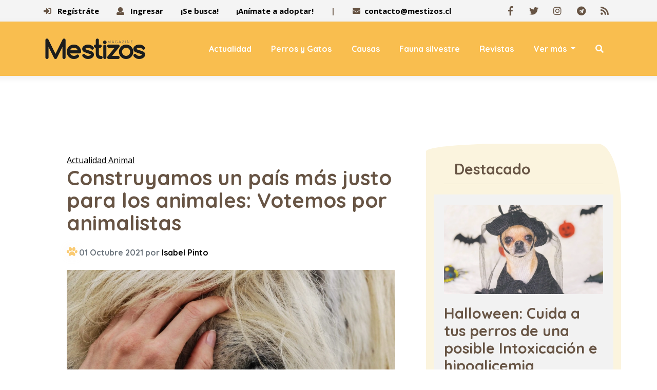

--- FILE ---
content_type: text/html
request_url: https://www.mestizos.cl/actualidad-animal/2021/10/01/construyamos-un-pais-mas-justo-para-los-animales-votemos-por-animalistas.html
body_size: 10324
content:

 
 
 
 
 
 
 
 
 
 
 
 
 
 
 
 
 
 
 
 
 
 
 
 
 
 
 
 
 
 
 
 
 
 
 
 
 
 
 
 
 
 
 


<!DOCTYPE html>
<html lang="es">
   <head>
     
        <meta charset="utf-8">
   <meta name="viewport" content="width=device-width, initial-scale=1, maximum-scale=1">
   <meta name="robots" content="follow, index, max-snippet:-1, max-video-preview:-1, max-image-preview:large"/>
   <script async="" src="https://cdn.ampproject.org/v0.js"></script>
   <script async="" custom-element="amp-twitter" src="https://cdn.ampproject.org/v0/amp-twitter-0.1.js"></script>
   <script async="" custom-element="amp-instagram" src="https://cdn.ampproject.org/v0/amp-instagram-0.1.js"></script>
   <script async="" custom-element="amp-facebook" src="https://cdn.ampproject.org/v0/amp-facebook-0.1.js"></script>
   <script async="" custom-element="amp-iframe" src="https://cdn.ampproject.org/v0/amp-iframe-0.1.js"></script>
   <script async="" custom-element="amp-youtube" src="https://cdn.ampproject.org/v0/amp-youtube-0.1.js"></script>

   
   <link rel="amphtml" href="https://www.mestizos.cl/actualidad-animal/2021/10/01/construyamos-un-pais-mas-justo-para-los-animales-votemos-por-animalistas.html?amp=1"/>
   

   <!--[if IE]>
   <meta http-equiv="X-UA-Compatible" content="IE=edge">
   <![endif]-->
   <!-- page title -->
   
   <title>Construyamos un país más justo para los animales: Votemos por animalistas - Mestizos Magazine</title>
   
   <!--[if lt IE 9]>
   <script src="js/respond.js"></script>
   <![endif]-->

   <script>window.pushMST_config={"vapidPK":"BOCda_4ebYdwfmqSVcGP1Y7FM3v4uZQ9pcsmJ8h12Re0N1NLmf0AhFXOl2Re5K3yZHiJwgxla7bCc04CQ2oZoko","enableOverlay":true,"swPath":"/sw.js","i18n":{}};
  var pushmasterTag = document.createElement('script');
  pushmasterTag.src = "https://cdn.pushmaster-cdn.xyz/scripts/publishers/6852d9b4cd697f7c4f92eef6/SDK.js";
  pushmasterTag.setAttribute('defer','');

  var firstScriptTag = document.getElementsByTagName('script')[0];
  firstScriptTag.parentNode.insertBefore(pushmasterTag, firstScriptTag);
</script>

   <!-- Font files -->
   <link href="https://fonts.googleapis.com/css?family=Open+Sans:400,700%7CQuicksand:400,500,700" rel="stylesheet">
   <link href="/fonts/flaticon/flaticon.css" rel="stylesheet" type="text/css">
   <link href="/fonts/fontawesome/fontawesome-all.min.css" rel="stylesheet" type="text/css">
   <!-- Fav icons -->
   <link rel="apple-touch-icon" sizes="57x57" href="/apple-icon-57x57.png">
   <link rel="apple-touch-icon" sizes="72x72" href="/apple-icon-72x72.png">
   <link rel="apple-touch-icon" sizes="114x114" href="/apple-icon-114x114.png">
   <link rel="shortcut icon" type="image/x-icon" href="/favicon.ico">
   <!-- Bootstrap core CSS -->
   <link href="/vendor/bootstrap/css/bootstrap.min.css" rel="stylesheet">
   <!-- style CSS -->
   <link href="/css/style.css?v=1.3" rel="stylesheet">
   <!-- plugins CSS -->
   <link href="/css/plugins.css" rel="stylesheet">
   <!-- Colors CSS -->
   <link href="/styles/maincolors.css" rel="stylesheet">
   <!-- LayerSlider CSS -->
   <link rel="stylesheet" href="/vendor/layerslider/css/layerslider.css">

   <meta name="keywords" content="camila ahumada,elecciones,animalistas,votemos por animalistas" />
   <meta name="author" content="Isabel Pinto">
   
   <link rel="canonical" href="https://www.mestizos.cl/actualidad-animal/2021/10/01/construyamos-un-pais-mas-justo-para-los-animales-votemos-por-animalistas.html" />
   

   
   <meta property="og:title" content="Construyamos un país más justo para los animales: Votemos por animalistas" />
   

   
   
   
     
     
     
   

   <script type="text/javascript">
   	!function(){"use strict";function e(e){var t=!(arguments.length>1&&void 0!==arguments[1])||arguments[1],c=document.createElement("script");c.src=e,t?c.type="module":(c.async=!0,c.type="text/javascript",c.setAttribute("nomodule",""));var n=document.getElementsByTagName("script")[0];n.parentNode.insertBefore(c,n)}!function(t,c){!function(t,c,n){var a,o,r;n.accountId=c,null!==(a=t.marfeel)&&void 0!==a||(t.marfeel={}),null!==(o=(r=t.marfeel).cmd)&&void 0!==o||(r.cmd=[]),t.marfeel.config=n;var i="https://sdk.mrf.io/statics";e("".concat(i,"/marfeel-sdk.js?id=").concat(c),!0),e("".concat(i,"/marfeel-sdk.es5.js?id=").concat(c),!1)}(t,c,arguments.length>2&&void 0!==arguments[2]?arguments[2]:{})}(window,3533,{} /*config*/)}();
   </script>

   
   <meta property="og:image" content="https://img.mestizos.cl/upload/2021/09/17161D554C434D6D16160F56524941721F1516185046437713-2000x1125.jpg" />
   <meta property="og:image:secure_url" content="https://img.mestizos.cl/upload/2021/09/17161D554C434D6D16160F56524941721F1516185046437713-2000x1125.jpg" />
   <meta property="og:image:type" content="image/jpeg" />
   <meta property="og:image:width" content="2000" />
   <meta property="og:image:height" content="1125" />
   <meta property="og:image:alt" content="vota por los animales" />
   
   <meta property="og:type" content="article" />

   
   <meta name="description" content="La causa por los derechos de los animales no está ausente, pues diversas campañas, entre ellas #NoSonMuebles de Vegetarianos Hoy , buscan incidir en dicho proceso e incorporar en la Nueva Constitución los intereses de los animales no humanos, para garantizar la protección y un mayor respeto de estos." />
   
   <meta property="og:description" content="La causa por los derechos de los animales no está ausente, pues diversas campañas, entre ellas #NoSonMuebles de Vegetarianos Hoy , buscan incidir en dicho proceso e incorporar en la Nueva Constitución los intereses de los animales no humanos, para garantizar la protección y un mayor respeto de estos." />
   
   <meta name="description" content="Construyamos un país más justo para los animales: Votemos por animalistas" />
   

   
   <meta property="og:url" content="https://www.mestizos.cl/actualidad-animal/2021/10/01/construyamos-un-pais-mas-justo-para-los-animales-votemos-por-animalistas.html" />
   
   <meta property="og:site_name" content="Mestizos Magazine" />
   <meta property="fb:pages" content="496528723740054" />
   <meta property="fb:app_id" content="3222628008067244" />
   
   <meta name="twitter:title" content="Construyamos un país más justo para los animales: Votemos por animalistas" />
   
   <meta name="twitter:description" content="La causa por los derechos de los animales no está ausente, pues diversas campañas, entre ellas #NoSonMuebles de Vegetarianos Hoy , buscan incidir en dicho proceso e incorporar en la Nueva Constitución los intereses de los animales no humanos, para garantizar la protección y un mayor respeto de estos." />
   
   <meta name="twitter:image" content="https://img.mestizos.cl/upload/2021/09/17161D554C434D6D16160F56524941721F1516185046437713-1024x576.jpg">
   <meta name="twitter:image:alt" content="vota por los animales" />
   
   <meta name="twitter:card" content="summary_large_image" />
   <meta name="twitter:site" content="@mestizos_cl" />

   
   

   
   

   
     <script type='application/ld+json'>
     {"@context": "http://schema.org",
     "@type": "NewsArticle",
     "mainEntityOfPage": {"@type": "WebPage","@id": "/actualidad-animal/2021/10/01/construyamos-un-pais-mas-justo-para-los-animales-votemos-por-animalistas.html"},
     "headline": "Construyamos un país más justo para los animales: Votemos por animalistas",
     "articleSection": "Actualidad Animal",
     "description": "La causa por los derechos de los animales no está ausente, pues diversas campañas, entre ellas #NoSonMuebles de Vegetarianos Hoy , buscan incidir en dicho proceso e incorporar en la Nueva Constitución los intereses de los animales no humanos, para garantizar la protección y un mayor respeto de estos.",
     "image": [{"@type": "ImageObject","url": "https://img.mestizos.cl/upload/2021/09/17161D554C434D6D16160F56524941721F1516185046437713-2000x1125.jpg","width": 2000,"height": 1125}],
     "datePublished": "2021-10-01T01:45:00-04:00",
     "dateModified": "-04:00",
     "author": {"@type": "Person","name": "Isabel Pinto"},
     "publisher": {"@type": "Organization","name": "Mestizos Magazine","logo": {"@type": "ImageObject","url": "/img/Logo-Mestizos-Magazine.png","width": "1300","height": "380"}}}
     </script>
   


   <script>

   dataLayer = [{
     'article_id'       : '15170055515C467017170F545049407559171A535647',
     'author_name'      : 'Isabel Pinto',
     'category_name'    : 'Actualidad Animal',
     'category_slug'    : 'actualidad-animal',
     'content_type'     : 'post',
     'canonical'        : 'https://www.mestizos.cl/actualidad-animal/2021/10/01/construyamos-un-pais-mas-justo-para-los-animales-votemos-por-animalistas.html',
     'publication_date' : '2021-10-01 01:45:00'
   }];
   </script>

   <!-- Google Tag Manager -->
   <script>(function(w,d,s,l,i){w[l]=w[l]||[];w[l].push({'gtm.start':
   new Date().getTime(),event:'gtm.js'});var f=d.getElementsByTagName(s)[0],
   j=d.createElement(s),dl=l!='dataLayer'?'&l='+l:'';j.async=true;j.src=
   'https://www.googletagmanager.com/gtm.js?id='+i+dl;f.parentNode.insertBefore(j,f);
   })(window,document,'script','dataLayer','GTM-MMKJQ4N');</script>
   <!-- End Google Tag Manager -->

   <script src="https://www.gstatic.com/firebasejs/8.10.1/firebase-app.js"></script>
   <script src="https://www.gstatic.com/firebasejs/8.10.1/firebase-messaging.js"></script>
   <script type="text/javascript" src="/js/push.js?v=0"></script>

   <!--<script src="/js/lazyload.js"></script>
   <script>
   window.addEventListener("load", function(event) {
   		lazyload();
   });
   </script>-->

     <script async src="https://pagead2.googlesyndication.com/pagead/js/adsbygoogle.js?client=ca-pub-5776332639570264" crossorigin="anonymous"></script>

   </head>
   <!-- ==== body starts ==== -->
   <body id="top">
       <!-- Preloader -->
      <!--<div id="preloader">
         <div class="spinner">
            <div class="bounce1"></div>
         </div>
      </div>-->
      <!-- /Preloader ends -->
      <!-- /Preloader ends -->
<nav id="main-nav" class="navbar-expand-xl fixed-top">
   <div class="row">
      <!-- Start Top Bar -->
      <div class="container-fluid top-bar">
         <div class="container">
            <div class="row">
               <div class="col-md-12">
                  <!-- Start Contact Info -->
                  <ul class="contact-details float-left">
                    <!-- if expr="$REQUEST_URI = /se-busca/" -->
                    <li><a href="#" id="openPopupRegister"><i class="fa fa-sign-in-alt" aria-hidden="true"></i> Regístráte</a></li>
                    <li><a href="#" id="openPopupLogin"><i class="fa fa-user" aria-hidden="true"></i> Ingresar</a></li>
                    <li><a title="¡Se busca!" href="/se-busca/"> ¡Se busca! </a></li>
                    <li><a title="¡Anímate a adoptar!" href="/animate-a-adoptar/"> ¡Anímate a adoptar!</a></li>
                    <li>|</li>
                    <!-- endif-->
                    <li><i class="fa fa-envelope"></i><a href="/cdn-cgi/l/email-protection#f99a96978d989a8d96b9949c8a8d9083968ad79a95"><span class="__cf_email__" data-cfemail="2d4e4243594c4e59426d40485e594457425e034e41">[email&#160;protected]</span></a></li>
                     <!--<li><i class="fa fa-phone"></i>(123) 456-789</li>-->
                  </ul>
                  <!-- End Contact Info -->
                  <!-- Start Social Links -->
                  <ul class="social-list float-right list-inline">
                     <li class="list-inline-item"><a target="_blank" title="Facebook" href="https://www.facebook.com/mestizosmagazine"><i class="fab fa-facebook-f"></i></a></li>
                     <li class="list-inline-item"><a target="_blank" title="Twitter" href="https://twitter.com/mestizos_cl"><i class="fab fa-twitter"></i></a></li>
                     <li class="list-inline-item"><a target="_blank" title="Instagram" href="https://www.instagram.com/mestizosmagazine/"><i class="fab fa-instagram"></i></a></li>
                     <li class="list-inline-item"><a target="_blank" title="Telegram" href="https://t.me/mestizos_cl"><i class="fab fa-telegram"></i></a></li>
                     <li class="list-inline-item"><a target="_blank" title="RSS" href="https://www.mestizos.cl/rss/global.xml"><i class="fa fa-rss"></i></a></li>

                  </ul>
                  <!-- /End Social Links -->
               </div>
               <!-- col-md-12 -->
            </div>
            <!-- /row -->
         </div>
         <!-- /container -->
      </div>
      <!-- End Top bar -->
      <!-- Navbar Starts -->
      <div class="navbar container-fluid">
         <div class="container ">
            <!-- logo -->
            <a class="navbar-brand" href="/">
            <img src="/img/Logo-Mestizos-Magazine.png" title="Logo" style="width:200px">
            </a>
            <!-- Navbartoggler -->
            <button class="navbar-toggler" type="button" data-toggle="collapse" data-target="#navbarResponsive" aria-controls="navbarResponsive" aria-expanded="false" aria-label="Toggle navigation">
            <span class="navbar-toggle-icon">
            <i class="fas fa-bars"></i>
            </span>
            </button>
            <div class="collapse navbar-collapse" id="navbarResponsive">
               <ul class="navbar-nav ml-auto">
                  
                    <li class="nav-item">
                 <a class="nav-link" href="/categoria/actualidad-animal/" >Actualidad</a>
              </li><li class="nav-item">
                 <a class="nav-link" href="/categoria/perros-y-gatos/" >Perros y Gatos</a>
              </li><li class="nav-item">
                 <a class="nav-link" href="/categoria/causas/" >Causas</a>
              </li><li class="nav-item">
                 <a class="nav-link" href="/categoria/fauna-silvestre/" >Fauna silvestre</a>
              </li><li class="nav-item">
                 <a class="nav-link" href="/categoria/revistas/" >Revistas</a>
              </li><li class="nav-item dropdown">
                 <a class="nav-link dropdown-toggle" href="/categoria/mestizos-magazine/"  id="services-dropdown" data-toggle="dropdown" aria-haspopup="true" aria-expanded="false">
                 Ver más
                 </a>
                 <div class="dropdown-menu" aria-labelledby="services-dropdown" style="display: none;">
                    <a class="dropdown-item" href="/categoria/mestizos-magazine/">Mestizos Magazine</a>
                 <a class="dropdown-item" href="/categoria/adopciones/">Adopciones</a><a class="dropdown-item" href="/categoria/sociales/">Sociales</a><a class="dropdown-item" href="/categoria/marcas-conscientes/">Marcas conscientes</a><a class="dropdown-item" href="/categoria/vida-cruelty-free/">Vida Cruelty Free</a>      <a class="dropdown-item" href="/se-busca/">¡SE BUSCA!</a>
                 </div>
              </li>  
                  
                  <li class="nav-item">
                  <a class="nav-link" href="/buscador/"><i class="fa fa-search"></i></a>
                  </li>
               </ul>
               <!--/ul -->
            </div>
            <!--collapse -->
         </div>
         <!-- /container -->
      </div>
      <!-- /navbar -->
   </div>
   <!--/row -->
   

</nav>



<!-- /nav -->

<!-- /jumbotron -->



      <!-- ==== Page Content ==== -->
      <div class="page">

        <!-- top -->
        <center>
        <ins class="adsbygoogle"
             style="display:inline-block;width:728px;height:90px"
             data-ad-client="ca-pub-5776332639570264"
             data-ad-slot="4795845345"></ins>
             <script data-cfasync="false" src="/cdn-cgi/scripts/5c5dd728/cloudflare-static/email-decode.min.js"></script><script>
                  (adsbygoogle = window.adsbygoogle || []).push({});
             </script>
        </center>

         <div class="container">
            <div class="row">
               <!-- Post Content Column -->
               <div class="col-lg-8 card blog-card">
                  <div class="card-body">
                    

                    

                    
                    <a href="/categoria/actualidad-animal/" style="text-decoration:underline">Actualidad Animal</a>
                     <h1 class="card-title-h1">Construyamos un país más justo para los animales: Votemos por animalistas</h1>
                     <!-- Post info-->
                     <div class="post-info border-irregular2 text-muted">
                        01 Octubre 2021 por
                        <a href="/autor/isabel-pinto/">Isabel Pinto</a> <!--/  <i class="fas fa-chart-line margin-icon"></i>--><span class="views">1 Visita</span>
                     </div>
                     <!-- Preview Image -->
                     <img src="https://img.mestizos.cl/upload/2021/09/17161D554C434D6D16160F56524941721F1516185046437713-1024x576.webp" class="img-fluid" alt="">
                     <small class="creditoFoto"><i class="fa fa-camera"></i> pexels-tatiana-614521 | </small>
                     

                     <!-- Post Content -->
                     
                     <p class="lead">
                       La causa por los derechos de los animales no está ausente, pues diversas campañas, entre ellas #NoSonMuebles de Vegetarianos Hoy , buscan incidir en dicho proceso e incorporar en la Nueva Constitución los intereses de los animales no humanos, para garantizar la protección y un mayor respeto de estos.
                     </p>
                     

                     
                     
                     
                     
                     
                     


                     <p><b>La causa por los derechos de los animales no está ausente, pues diversas campañas, entre ellas #NoSonMuebles de Vegetarianos Hoy , buscan incidir en dicho proceso e incorporar en la Nueva Constitución los intereses de los animales no humanos, para garantizar la protección y un mayor respeto de estos.</b></p><p>Por Camila Ahumada, Candidata a CORE Santiago 4. @camila.ahumadao</p><center><ins class="adsbygoogle" style="display:inline-block;width:300px;height:250px" data-ad-client="ca-pub-5776332639570264" data-ad-slot="3591409032"></ins><script>(adsbygoogle = window.adsbygoogle || []).push({});</script></center><p>Nos encontramos en medio de tiempos de cambios para nuestro país. El proceso constituyente, iniciado a consecuencia de las masivas manifestaciones que se han realizado desde octubre de 2019, nos llena de esperanza para construir un futuro más digno e igualitario para nuestra sociedad. En este contexto, la causa por los derechos de los animales no está ausente, pues diversas campañas, entre ellas #NoSonMuebles de Vegetarianos Hoy , buscan incidir en dicho proceso e incorporar en la Nueva Constitución los intereses de los animales no humanos, para garantizar la protección y un mayor respeto de estos.</p><center><img class="fotoEmbed" src="https://img.mestizos.cl/upload/2021/09/17161D554C434D6D151F0F56524940721F171A185046467814-1024x576.jpg" /><div class="sentence">		<span class="text">Camila Ahumada</span>		<span class="author"></span>	</div></center><center><ins class="adsbygoogle" style="display:inline-block;width:300px;height:250px" data-ad-client="ca-pub-5776332639570264" data-ad-slot="3591409032"></ins><script>(adsbygoogle = window.adsbygoogle || []).push({});</script></center><p> Por Camila Ahumada, Candidata a CORE Santiago 4. @camila.ahumadao </p><p>En esta línea, el próximo 21 de noviembre del presente año, se celebrarán las elecciones presidenciales, parlamentarias y de consejeros regionales. Para el mundo animalista, esta nueva elección cobra una gran importancia, pues si bien ya nos encontramos trabajando por una Constitución Animalista, es importante que las leyes y políticas públicas también lo sean. El movimiento de los derechos de los animales tiene que seguir creciendo y esto implica que también lleguemos a aquellos espacios en los cuales se toman las decisiones y, así, trabajar por aquellos cambios que aseguren un mayor respeto y consideración de los animales no humanos.<br></p><p>De nada nos servirá conseguir una constitución que reconozca a los animales como seres sintientes dignos de protección si no contamos con una presidencia y un parlamento que trabajen por legislaciones que se adapten a dicho mandato constitucional; por otro lado, tampoco nos servirá de mucho si el ejecutivo y los consejos regionales siguen en manos de individuos que vean a los animales como objetos o herramientas y sigan destinando fondos para financiar actividades como el rodeo, la caza y la pesca.<br></p><p>Es por lo anterior que hoy, en este periodo electoral, he decidido ser candidata a CORE en la circunscripción Santiago 4 (Ñuñoa, Providencia, Las Condes, La Reina, Vitacura y Lo Barnechea) y llevar adelante una agenda animalista que le quite el financiamiento a actividades como las mencionadas, redestinándolas a políticas públicas que vayan en beneficio para los animales no humanos. Es tarea de todos construir una sociedad más justa y respetuosa con los animales no humanos, por lo que estas próximas elecciones, te invito a votar informado y votar por animalistas de verdad.</p><p>Foto de <b><a target="_blank" href="https://www.pexels.com/es-es/@tatiana-18128?utm_content=attributionCopyText&amp;utm_medium=referral&amp;utm_source=pexels">Tatiana</a></b> en <b><a target="_blank" href="https://www.pexels.com/es-es/foto/mano-de-la-persona-en-la-cara-del-caballo-blanco-614521/?utm_content=attributionCopyText&amp;utm_medium=referral&amp;utm_source=pexels">Pexels</a></b></p>

                     <div class="ad-banner-img mt--45 mb--40">
                      Síguenos en:<a target="_blank" href="https://news.google.com/publications/CAAqBwgKMOXryQswpYfhAw" title="Síguenos en Google Noticias"><img src="/img/google-noticias.webp" height="41" width="169" class="rounded" style="height: 41px;width: 169px;border: solid 1px #dadada; margin-left:14px" alt="Google Noticias"></a>
                     </div>

                     <div class="row" style="margin-top:33px">
                        <div class="col-lg-6 text-center" style="padding:14px 0 14px 0">
                          Compartir:
                        </div>
                        <div class="col-lg-6">
                          <div class="sidebar__social-list">
                              <a id="facebookShare" href="javascript:;"><i class="fab fa-facebook-square"></i></a>
                              <a id="twitterShare" href="javascript:;"><i class="fab fa-twitter"></i></a>
                              <a id="whatsappShare" href="javascript:;"><i class="fab fa-whatsapp"></i></a>
                              <a id="telegramShare" href="javascript:;"><i class="fab fa-telegram"></i></a>
                              <a id="emailShare" href="javascript:;"><i class=" far fa-envelope"></i></a>
                          </div>
                        </div>
                      </div>

                     <!-- Tag -->
                     <div class="card my-4 mt-5 bg-light-custom border-irregular1">
                   <p class="card-header">Tags</p>
                   <div class="card-body">
                      <a href="/tag/camila-ahumada/" class="badge badge-pill badge-default" title="camila ahumada">#camila ahumada</a><a href="/tag/elecciones/" class="badge badge-pill badge-default" title="elecciones">#elecciones</a><a href="/tag/animalistas/" class="badge badge-pill badge-default" title="animalistas">#animalistas</a><a href="/tag/votemos-por-animalistas/" class="badge badge-pill badge-default" title="votemos por animalistas">#votemos por animalistas</a>
                   </div>
                </div>
                     <!--/Tag -->

                     
                       
                     



                     <div class="dog-bg2 bg-light p-3 rounded">
                       <h5 class="element-heading col-lg-12">Más artículos de Actualidad Animal</h5>
                       
  <div class="comment row">
     <div class="col-3 comment-img text-center float-left">
        <a href="/actualidad-animal/2025/11/04/realizaran-seminario-lo-que-callan-los-perros-el-dolor-que-no-vemos-y-como-influye-en-el-comportamiento-y-la-convivencia.html" title="Realizarán seminario Lo que callan los perros: el dolor que no vemos y cómo influye en el comportamiento y la convivencia "><img class="rounded-circle img-fluid m-x-auto" src="https://img.mestizos.cl/upload/2023/07/17161D574C43436D17160F56504940791F131A185346447111-150x150.webp" alt=""></a>
     </div>
     <div class="col-9 float-right">
        <h6 class="mt-2"><a href="/actualidad-animal/2025/11/04/realizaran-seminario-lo-que-callan-los-perros-el-dolor-que-no-vemos-y-como-influye-en-el-comportamiento-y-la-convivencia.html" title="Realizarán seminario Lo que callan los perros: el dolor que no vemos y cómo influye en el comportamiento y la convivencia ">Realizarán seminario Lo que callan los perros: el dolor que no vemos y cómo influye en el comportamiento y la convivencia </a></h6>
        <a class="hiddebajada" href="/actualidad-animal/2025/11/04/realizaran-seminario-lo-que-callan-los-perros-el-dolor-que-no-vemos-y-como-influye-en-el-comportamiento-y-la-convivencia.html" title="Realizarán seminario Lo que callan los perros: el dolor que no vemos y cómo influye en el comportamiento y la convivencia "><p class="text-secondary">El evento se realizará este sábado 8 y domingo 9 de noviembre, en el Club Providencia. Acá te contamos cómo participar.</p></a>
     </div>
  </div>
  <div class="comment row">
     <div class="col-3 comment-img text-center float-left">
        <a href="/actualidad-animal/2025/11/03/camara-de-diputados-aprueba-ley-duque.html" title="Cámara de Diputados aprueba Ley Duque"><img class="rounded-circle img-fluid m-x-auto" src="https://img.mestizos.cl/upload/2024/04/17161D504C43406D151F0F56524941731F121F18534544711D-150x150.webp" alt=""></a>
     </div>
     <div class="col-9 float-right">
        <h6 class="mt-2"><a href="/actualidad-animal/2025/11/03/camara-de-diputados-aprueba-ley-duque.html" title="Cámara de Diputados aprueba Ley Duque">Cámara de Diputados aprueba Ley Duque</a></h6>
        <a class="hiddebajada" href="/actualidad-animal/2025/11/03/camara-de-diputados-aprueba-ley-duque.html" title="Cámara de Diputados aprueba Ley Duque"><p class="text-secondary">Con 109 votos a favor, 7 en contra y 6 abstenciones se aprueba el proyecto de permiso laboral por muerte de animales de compañía.</p></a>
     </div>
  </div>
  <div class="comment row">
     <div class="col-3 comment-img text-center float-left">
        <a href="/vida-cruelty-free/2025/11/03/lunessincarne-lentejas-a-la-curcuma.html" title="#LunesSinCarne: Lentejas a la cúrcuma "><img class="rounded-circle img-fluid m-x-auto" src="https://img.mestizos.cl/upload/2023/10/17161D574C42446D141E0F56524944701F1219185346407215-150x150.webp" alt=""></a>
     </div>
     <div class="col-9 float-right">
        <h6 class="mt-2"><a href="/vida-cruelty-free/2025/11/03/lunessincarne-lentejas-a-la-curcuma.html" title="#LunesSinCarne: Lentejas a la cúrcuma ">#LunesSinCarne: Lentejas a la cúrcuma </a></h6>
        <a class="hiddebajada" href="/vida-cruelty-free/2025/11/03/lunessincarne-lentejas-a-la-curcuma.html" title="#LunesSinCarne: Lentejas a la cúrcuma "><p class="text-secondary">#LunesSinCarne es una campaña que alienta a las personas a no comer carne los lunes para mejorar tu salud y ayudar al planeta ¡Súmate y anímate a preparar esta receta!

</p></a>
     </div>
  </div>                                          
                       <center>
                         <a href="/categoria/actualidad-animal/" class="btn btn-primary btn-lg">Ver más de Actualidad Animal </a>
                       </center>
                     </div>



                  </div>
                  <!--/Card-body -->
               </div>
               <!-- /col-lg -->
               
                 <!-- Sidebar Widgets Column -->
<div class="blog-sidebar bg-light-custom  h-50 border-irregular1 col-lg-4">
  <div class="card">
     <h5 class="card-header">Destacado</h5>
  </div>
   <figure class="col-lg-12 team-style3"><a href="/perros-y-gatos/2025/10/30/halloween-cuida-a-tus-perros-de-una-posible-intoxicacion-e-hipoglicemia.html" title="Halloween: Cuida a tus perros de una posible Intoxicación e hipoglicemia"><img src="https://img.mestizos.cl/upload/2025/10/17161D514C42446D171F0F56524947721F151918534B447510-512x288.webp" class="img-fluid" alt="Halloween: Cuida a tus perros de una posible Intoxicación e hipoglicemia" /></a><figcaption><a href="/perros-y-gatos/2025/10/30/halloween-cuida-a-tus-perros-de-una-posible-intoxicacion-e-hipoglicemia.html" title="Halloween: Cuida a tus perros de una posible Intoxicación e hipoglicemia"><h5>Halloween: Cuida a tus perros de una posible Intoxicación e hipoglicemia</h5><p>Los dulces abundan en esta fecha y pueden provocar malestar estomacal, vómitos y diarrea en los canes.</p></a></figcaption></figure>     


   <!-- 320x250_1 -->
   <center>
   <ins class="adsbygoogle"
        style="display:inline-block;width:320px;height:250px"
        data-ad-client="ca-pub-5776332639570264"
        data-ad-slot="2334167681"></ins>
   <script>
        (adsbygoogle = window.adsbygoogle || []).push({});
   </script>
   </center>

   <!-- Search Widget -->
   <div class="card">
      <h5 class="card-header">Buscar</h5>
      <div class="card-body">
        <form name="formBuscar" method="get" action="/buscador/">
         <div class="input-group">
            <input type="text" name="s" required class="form-control" placeholder="buscar por...">
            <span class="input-group-btn">
            <button class="btn btn-secondary" type="submit">Vamos!</button>
            </span>
          </div>
        </form>
      </div>
   </div>

   <iframe src="https://www.quecocinarhoy.com/external-widget/" width="100%" height="120" frameborder="0" scrolling="no"></iframe>

   <div class="card">
      <h5 class="card-header">Revista </h5>
   </div>
   <center><a href="/revistas/2025/08/05/edicion-128.html"><img width="250" src="https://img.mestizos.cl/upload/2025/08/17161D514C434C6D15130F55534944701F17191853444C7016.jpg" title="Edición 128"></a><a class="btn btn-light btn-sm" href="/categoria/revistas/" title="Revistas">Ediciones Anteriores</a></center> 

   <!-- 300x250_2 -->
      <center><ins class="adsbygoogle"
         style="display:inline-block;width:300px;height:250px"
         data-ad-client="ca-pub-5776332639570264"
         data-ad-slot="3591409032"></ins>
    <script>
         (adsbygoogle = window.adsbygoogle || []).push({});
    </script></center>

   
   <div class="card">
      <h5 class="card-header"><a href="/se-busca/">¡SE BUSCA!</a></h5>
      <div class="card-body">
        <div class="counter"><a href="https://www.mestizos.cl/se-busca/2023/07/28/se-busca-prego-esta-perdido.html" title="¡Se busca! Prego está perdido"><img class="img-fluid" src="https://img.mestizos.cl/upload/2023/07/17161D574C43436D171E0F55584945731F141718534644751D-512x288.webp" alt=""><h3 class="title">¡SE BUSCA!</h3></a>
          <a class="btn btn-primary" href="/se-busca/">¡Publica!</a></div>

      </div>
   </div>
   



   <!-- Categories Widget -->
   <div class="card">
      <h5 class="card-header">Lo más visto</h5>
      <div class="comment row countmasvisto">
                 <div class="col-3 comment-img text-center float-left">
                    <a href="/actualidad-animal/2025/11/03/camara-de-diputados-aprueba-ley-duque.html" title="Cámara de Diputados aprueba Ley Duque"><img width="70" height="70" class="rounded img-fluid m-x-auto" src="https://img.mestizos.cl/upload/2024/04/17161D504C43406D151F0F56524941731F121F18534544711D-150x150.webp" alt="Cámara de Diputados aprueba Ley Duque"></a>
                 </div>
                 <div class="col-9 float-right">
                    <a href="/actualidad-animal/2025/11/03/camara-de-diputados-aprueba-ley-duque.html" title=""><strong>Cámara de Diputados aprueba Ley Duque</strong></a>
                 </div>
              </div><div class="comment row countmasvisto">
                 <div class="col-3 comment-img text-center float-left">
                    <a href="/actualidad-animal/2025/11/03/ley-duque-hoy-se-vota-el-proyecto-de-permiso-laboral-por-muerte-de-animales-de-compania.html" title="Ley Duque: Hoy se vota el proyecto de permiso laboral por muerte de animales de compañía"><img width="70" height="70" class="rounded img-fluid m-x-auto" src="https://img.mestizos.cl/upload/2024/04/17161D504C43406D15150F56514941701F17191853464D791C-150x150.webp" alt="Ley Duque: Hoy se vota el proyecto de permiso laboral por muerte de animales de compañía"></a>
                 </div>
                 <div class="col-9 float-right">
                    <a href="/actualidad-animal/2025/11/03/ley-duque-hoy-se-vota-el-proyecto-de-permiso-laboral-por-muerte-de-animales-de-compania.html" title=""><strong>Ley Duque: Hoy se vota el proyecto de permiso laboral por muerte de animales de compañía</strong></a>
                 </div>
              </div><div class="comment row countmasvisto">
                 <div class="col-3 comment-img text-center float-left">
                    <a href="/actualidad-animal/2025/11/03/temporada-de-pichones-no-los-recojas-a-menos-que-se-encuentren-heridos-o-en-peligro.html" title="¡Temporada de pichones! No los recojas a menos que se encuentren heridos o en peligro"><img width="70" height="70" class="rounded img-fluid m-x-auto" src="https://img.mestizos.cl/upload/2023/11/17161D574C42456D14140F56524946711F131718534641701C-150x150.webp" alt="¡Temporada de pichones! No los recojas a menos que se encuentren heridos o en peligro"></a>
                 </div>
                 <div class="col-9 float-right">
                    <a href="/actualidad-animal/2025/11/03/temporada-de-pichones-no-los-recojas-a-menos-que-se-encuentren-heridos-o-en-peligro.html" title=""><strong>¡Temporada de pichones! No los recojas a menos que se encuentren heridos o en peligro</strong></a>
                 </div>
              </div><div class="comment row countmasvisto">
                 <div class="col-3 comment-img text-center float-left">
                    <a href="/vida-cruelty-free/2025/11/03/lunessincarne-lentejas-a-la-curcuma.html" title="#LunesSinCarne: Lentejas a la cúrcuma"><img width="70" height="70" class="rounded img-fluid m-x-auto" src="https://img.mestizos.cl/upload/2023/10/17161D574C42446D141E0F56524944701F1219185346407215-150x150.webp" alt="#LunesSinCarne: Lentejas a la cúrcuma"></a>
                 </div>
                 <div class="col-9 float-right">
                    <a href="/vida-cruelty-free/2025/11/03/lunessincarne-lentejas-a-la-curcuma.html" title=""><strong>#LunesSinCarne: Lentejas a la cúrcuma</strong></a>
                 </div>
              </div><div class="comment row countmasvisto">
                 <div class="col-3 comment-img text-center float-left">
                    <a href="/actualidad-animal/2025/11/04/realizaran-seminario-lo-que-callan-los-perros-el-dolor-que-no-vemos-y-como-influye-en-el-comportamiento-y-la-convivencia.html" title="Realizarán seminario \"Lo que callan los perros: el dolor que no vemos y cómo influye en el comportamiento y la convivencia\""><img width="70" height="70" class="rounded img-fluid m-x-auto" src="https://img.mestizos.cl/upload/2023/07/17161D574C43436D17160F56504940791F131A185346447111-150x150.webp" alt="Realizarán seminario \"Lo que callan los perros: el dolor que no vemos y cómo influye en el comportamiento y la convivencia\""></a>
                 </div>
                 <div class="col-9 float-right">
                    <a href="/actualidad-animal/2025/11/04/realizaran-seminario-lo-que-callan-los-perros-el-dolor-que-no-vemos-y-como-influye-en-el-comportamiento-y-la-convivencia.html" title=""><strong>Realizarán seminario "Lo que callan los perros: el dolor que no vemos y cómo influye en el comportamiento y la convivencia"</strong></a>
                 </div>
              </div><div class="comment row countmasvisto">
                 <div class="col-3 comment-img text-center float-left">
                    <a href="/actualidad-animal/2025/11/02/como-compartir-la-vida-con-un-perro-de-avanzada-edad-en-casa.html" title="Cómo compartir la vida con un perro de edad avanzada edad en casa"><img width="70" height="70" class="rounded img-fluid m-x-auto" src="https://img.mestizos.cl/upload/2023/11/17161D574C42456D15140F55504946781F141C185346407812-150x150.webp" alt="Cómo compartir la vida con un perro de edad avanzada edad en casa"></a>
                 </div>
                 <div class="col-9 float-right">
                    <a href="/actualidad-animal/2025/11/02/como-compartir-la-vida-con-un-perro-de-avanzada-edad-en-casa.html" title=""><strong>Cómo compartir la vida con un perro de edad avanzada edad en casa</strong></a>
                 </div>
              </div>                        
   </div>
   <!-- Side Widget
   <div class="card">
      <h5 class="card-header">Artículo Destacado</h5>
      <div class="card-body">
         <img src="/img/gallery/gallery1.jpg" class="img-fluid" alt=""/>
      </div>
   </div>
    Side Widget -->
   <div class="card">
      <h5 class="card-header">Tags</h5>
      <div class="card-body">
         <a href="/tag/animales/" class="badge badge-pill badge-default" title="animales">#animales</a><a href="/tag/perros/" class="badge badge-pill badge-default" title="perros">#perros</a><a href="/tag/mascotas/" class="badge badge-pill badge-default" title="mascotas">#mascotas</a><a href="/tag/gatos/" class="badge badge-pill badge-default" title="gatos">#gatos</a><a href="/tag/maltrato-animal/" class="badge badge-pill badge-default" title="maltrato animal">#maltrato animal</a><a href="/tag/perro/" class="badge badge-pill badge-default" title="perro">#perro</a><a href="/tag/adopcion/" class="badge badge-pill badge-default" title="adopción">#adopción</a><a href="/tag/bienestar-animal/" class="badge badge-pill badge-default" title="bienestar animal">#bienestar animal</a><a href="/tag/tenencia-responsable/" class="badge badge-pill badge-default" title="tenencia responsable">#tenencia responsable</a><a href="/tag/colmevet/" class="badge badge-pill badge-default" title="Colmevet">#Colmevet</a><a href="/tag/gato/" class="badge badge-pill badge-default" title="gato">#gato</a>  
      </div>
   </div>

   <!-- 300x250_3 -->
   <center><ins class="adsbygoogle"
        style="display:inline-block;width:300px;height:250px"
        data-ad-client="ca-pub-5776332639570264"
        data-ad-slot="9241576567"></ins>
   <script>
        (adsbygoogle = window.adsbygoogle || []).push({});
   </script>
 </center>

   <div class="card">
     <h5 class="card-header">Otros sitios</h5>
     <div class="card-body">
        <div class="list-group">
          <a target="_blank" href="//www.eldivan.cl" class="list-group-item list-group-item-action"><i class="fa fa-link"></i> El Diván</a>
          <a target="_blank" href="//vidaysalud.la" class="list-group-item list-group-item-action"><i class="fa fa-link"></i> Vida y Salud</a>
           <a target="_blank" href="//tuspeliculasyseries.com" class="list-group-item list-group-item-action"><i class="fa fa-link"></i> Tus Películas y Series</a>
           <a target="_blank" href="https://www.quecocinarhoy.com/recetas/" title="Recetas" class="list-group-item list-group-item-action"><i class="fa fa-link"></i> Recetas</a>
           <a target="_blank" href="https://www.autoguia.cl" title="Autoguia.cl" class="list-group-item list-group-item-action"><i class="fa fa-link"></i> autoguia.cl</a>
           <a target="_blank" href="https://www.revistaesoterica.com/" title="Revista esotérica" class="list-group-item list-group-item-action"><i class="fa fa-link"></i> Revista esotérica</a>

        </div>
     </div>
  </div>

  <iframe src="https://www.quecocinarhoy.com/external-widget/" width="100%" height="120" frameborder="0" scrolling="no"></iframe>
<br>
</div>

               


            </div>

            <!-- /.row -->

         </div>
         <!-- /.container -->
      </div>
      <!-- /page -->

      <!-- ==== footer ==== -->
<footer class="text-light">
   <div class="container">
      <div class="row">
         <div class="col-lg-6">
            <img src="/img/Logo-Mestizos-Magazine-footer.png" title="Logo" style="width:200px">
            <p class="mt-3">Un sitio web en donde encontrarás todo lo que quieras saber de tus animales favoritos: noticias, artículos, tendencias, fotos y mucho más.</p>
         </div>
         <!--/ col-lg -->
         <div class="col-lg-3">
            <h6><i class="fas fa-envelope margin-icon"></i>Contáctanos</h6>
            <ul class="list-unstyled">
               <!--<li>(123) 456-789</li>-->
               <li><a href="/cdn-cgi/l/email-protection#dbb8b4b5afbab8afb49bb6bea8afb2a1b4a8f5b8b7"><span class="__cf_email__" data-cfemail="debdb1b0aabfbdaab19eb3bbadaab7a4b1adf0bdb2">[email&#160;protected]</span></a></li>
               <li>Eliodoro Yañez 2943, Providencia – Santiago</li>
            </ul>
            <!--/ul -->
         </div>
         <!--/ col-lg -->
         <div class="col-lg-3">
            <!--<img src="/img/bazar-mobile-300x134.png">-->
            <!--/ul -->
            <h6>Nuestras Redes</h6>
            <ul class="social-list float-left list-inline">
               <li class="list-inline-item "><a target="_blank" title="Facebook" href="https://www.facebook.com/mestizosmagazine"><i class="fab fa-facebook-f"></i></a></li>
               <li class="list-inline-item"><a target="_blank" title="Twitter" href="https://twitter.com/mestizos_cl"><i class="fab fa-twitter"></i></a></li>
               <li class="list-inline-item"><a target="_blank" title="Instagram" href="https://www.instagram.com/mestizosmagazine/"><i class="fab fa-instagram"></i></a></li>
               <li class="list-inline-item"><a target="_blank" title="Telegram" href="https://t.me/mestizos_cl"><i class="fab fa-telegram"></i></a></li>
               <li class="list-inline-item"><a target="_blank" title="RSS" href="https://www.mestizos.cl/rss/global.xml"><i class="fa fa-rss"></i></a></li>
            </ul>
            <h6>Agradecimientos</h6>

             freepik - <a target="_blank" href="//www.freepik.es" title="freepik">www.freepik.es</a>
         </div>
         <!--/ col-lg -->
      </div>
      <!--/ row-->
      <div class="row">
         <div class="credits col-sm-12">
            <p>© Copyright 2025 / Hosting Soporte y Desarrollo por <a href="http://www.dast.cl">www.dast.cl</a></p>
         </div>
      </div>
      <!--/ row -->
   </div>
   <!--/ container -->
   <!-- Go To Top Link -->
   <div class="page-scroll hidden-sm hidden-xs">
      <a href="#top" class="back-to-top"><i class="fa fa-angle-up"></i></a>
   </div>
   <!--/page-scroll-->
</footer>
<!--/ footer-->
<!-- Bootstrap core & Jquery -->
<script data-cfasync="false" src="/cdn-cgi/scripts/5c5dd728/cloudflare-static/email-decode.min.js"></script><script src="/vendor/jquery/jquery.min.js"></script>
<script src="/vendor/bootstrap/js/bootstrap.min.js"></script>
<!-- Custom Js -->
<script src="/js/custom.js?v=1.2"></script>
<script src="/js/plugins.js"></script>
<!-- Prefix free -->
<script src="/js/prefixfree.min.js"></script>
<script async src="/visitas/add.js"></script>

      <script src="/js/extra-article.js"></script>


   <script defer src="https://static.cloudflareinsights.com/beacon.min.js/vcd15cbe7772f49c399c6a5babf22c1241717689176015" integrity="sha512-ZpsOmlRQV6y907TI0dKBHq9Md29nnaEIPlkf84rnaERnq6zvWvPUqr2ft8M1aS28oN72PdrCzSjY4U6VaAw1EQ==" data-cf-beacon='{"version":"2024.11.0","token":"6c8d8cc3ad484bb5919fb304fe072c68","r":1,"server_timing":{"name":{"cfCacheStatus":true,"cfEdge":true,"cfExtPri":true,"cfL4":true,"cfOrigin":true,"cfSpeedBrain":true},"location_startswith":null}}' crossorigin="anonymous"></script>
</body>
</html>



--- FILE ---
content_type: text/html
request_url: https://www.quecocinarhoy.com/external-widget/
body_size: 303
content:

<script async src="https://pagead2.googlesyndication.com/pagead/js/adsbygoogle.js?client=ca-pub-5776332639570264"
     crossorigin="anonymous"></script>
<!-- Autoguia Banner Embed -->
<ins class="adsbygoogle"
     style="display:inline-block;width:320px;height:120px"
     data-ad-client="ca-pub-5776332639570264"
     data-ad-slot="1370449695"></ins>
<script>
     (adsbygoogle = window.adsbygoogle || []).push({});
</script>


--- FILE ---
content_type: text/html; charset=utf-8
request_url: https://www.google.com/recaptcha/api2/aframe
body_size: 264
content:
<!DOCTYPE HTML><html><head><meta http-equiv="content-type" content="text/html; charset=UTF-8"></head><body><script nonce="c9tSYiC7vcEn6fQgPdIW9g">/** Anti-fraud and anti-abuse applications only. See google.com/recaptcha */ try{var clients={'sodar':'https://pagead2.googlesyndication.com/pagead/sodar?'};window.addEventListener("message",function(a){try{if(a.source===window.parent){var b=JSON.parse(a.data);var c=clients[b['id']];if(c){var d=document.createElement('img');d.src=c+b['params']+'&rc='+(localStorage.getItem("rc::a")?sessionStorage.getItem("rc::b"):"");window.document.body.appendChild(d);sessionStorage.setItem("rc::e",parseInt(sessionStorage.getItem("rc::e")||0)+1);localStorage.setItem("rc::h",'1762271564104');}}}catch(b){}});window.parent.postMessage("_grecaptcha_ready", "*");}catch(b){}</script></body></html>

--- FILE ---
content_type: text/html; charset=utf-8
request_url: https://www.google.com/recaptcha/api2/aframe
body_size: -270
content:
<!DOCTYPE HTML><html><head><meta http-equiv="content-type" content="text/html; charset=UTF-8"></head><body><script nonce="SGzZkigVqdQWFb98Riqa_w">/** Anti-fraud and anti-abuse applications only. See google.com/recaptcha */ try{var clients={'sodar':'https://pagead2.googlesyndication.com/pagead/sodar?'};window.addEventListener("message",function(a){try{if(a.source===window.parent){var b=JSON.parse(a.data);var c=clients[b['id']];if(c){var d=document.createElement('img');d.src=c+b['params']+'&rc='+(localStorage.getItem("rc::a")?sessionStorage.getItem("rc::b"):"");window.document.body.appendChild(d);sessionStorage.setItem("rc::e",parseInt(sessionStorage.getItem("rc::e")||0)+1);localStorage.setItem("rc::h",'1762271564104');}}}catch(b){}});window.parent.postMessage("_grecaptcha_ready", "*");}catch(b){}</script></body></html>

--- FILE ---
content_type: text/html; charset=utf-8
request_url: https://www.google.com/recaptcha/api2/aframe
body_size: -274
content:
<!DOCTYPE HTML><html><head><meta http-equiv="content-type" content="text/html; charset=UTF-8"></head><body><script nonce="3QoFDBrRruv-nG17sj2mKg">/** Anti-fraud and anti-abuse applications only. See google.com/recaptcha */ try{var clients={'sodar':'https://pagead2.googlesyndication.com/pagead/sodar?'};window.addEventListener("message",function(a){try{if(a.source===window.parent){var b=JSON.parse(a.data);var c=clients[b['id']];if(c){var d=document.createElement('img');d.src=c+b['params']+'&rc='+(localStorage.getItem("rc::a")?sessionStorage.getItem("rc::b"):"");window.document.body.appendChild(d);sessionStorage.setItem("rc::e",parseInt(sessionStorage.getItem("rc::e")||0)+1);localStorage.setItem("rc::h",'1762271564261');}}}catch(b){}});window.parent.postMessage("_grecaptcha_ready", "*");}catch(b){}</script></body></html>

--- FILE ---
content_type: text/css
request_url: https://www.mestizos.cl/css/style.css?v=1.3
body_size: 8682
content:
/*
Template Name: Woof!
Author: Ingrid Kuhn
Author URI: themeforest/user/ingridk
Version: 1.0
Last change: 8th June 2018

	Table of Contents

	#General and Typography
	#Preloader
	#Navigation
	#Main Slider
	#Video Header
	#Section - Services
	#Section - Adoption
	#Section - About us
	#Section - Team
	#Section - Gallery
	#Section - Contact
	#Blog pages
    #Footer
	#Miscellaneous
	#Media Queries

/*=========================== General and Typography ============================ */
 body {
     font-family: 'Open Sans', sans-serif;
     color:#808080;
}

 p{
     font-size: 16px;
     line-height:1.6;
     font-weight: 400;
}
 h1{
     font-size: 3.8em;
     line-height: 1.1em;
     color:#675444;
     font-family:'Quicksand', sans-serif;
     margin-bottom: 20px;
     font-weight:700;
}
 h2{
     color:#675444;
     margin-bottom: 20px;
     font-family:'Quicksand', sans-serif;
     font-size: 3.2em;
     font-weight: bold;
     letter-spacing: -1px;
}
 h3{
     font-family:'Quicksand', sans-serif;
     font-size:2.5em;
     font-weight:700;
     margin-bottom: 20px;
     line-height: 1.2;
     letter-spacing: -1px;
}
 h4{
     font-family:'Quicksand', sans-serif;
     color:#675444;
     font-size:2.1em;
     font-weight:500;
     margin-bottom: 20px;
     letter-spacing: -0.6px;
}
 h5{
     color:#675444;
     font-family:'Quicksand', sans-serif;
     font-size:1.8em;
     font-weight: 700;
     margin-bottom: 20px;
}
 h6{
     color:#675444;
     font-family:'Quicksand', sans-serif;
     font-size:1.4em;
     font-weight: bold;
     margin-bottom: 20px;
}
 .h7{
     font-size:18px;
     line-height:28px;
     font-weight:700;
}
 .lead {
     font-family:'Quicksand', sans-serif;
     font-weight:700;
     line-height:1.4em;
}
/* Links */
 a {
     transition: color .2s ease-in-out;
}
 a:hover, a:focus {
     text-decoration: none;
}
 *:focus{
     outline-style:none;
     box-shadow:none;
     border-color:transparent;
}
 .custom-link{
     font-family:'Quicksand', sans-serif;
     margin-top:20px;
     background: #f3f3f3;
     display: inline-block;
     padding: 10px;
     font-weight: 700;
     font-size: 20px;
}
/*=========================== Preloader ============================ */
 #preloader {
     position: fixed;
     top: 0;
     background:#fff;
     left: 0;
     width: 100%;
     height: 100%;
     z-index: 99999;
}
 .spinner {
     text-align: center;
     position: absolute;
     top: 50%;
     width: 10%;
     left: 43%;
     animation: rotate 2.0s infinite linear;
}
 .spinner > div {
     border-radius: 100%;
     display: inline-block;
     animation: bouncedelay 1.4s infinite ease-in-out;
    /* Prevent first frame from flickering when animation starts */
     animation-fill-mode: both;
}
 .spinner .bounce1 {
     animation-delay: -0.32s;
}
/* Preloader icon */
 .spinner .bounce1:after {
     content: "\f112";
     position: absolute;
     font-family: "flaticon";
     font-size: 40px;
     margin-top: -40px;
     margin-left: -10px;
}
 @keyframes bouncedelay {
     0%, 80%, 100% {
         transform: scale(1.0);
    }
     40% {
         transform: scale(1.5);
    }
}
/*=========================== Navigation ============================ */
 .navbar{
     box-shadow: 0px 4px 12px rgba(0, 0, 0, 0.07);
}
 .navbar-nav a{
     color:#fff!important;
     font-family:'Quicksand', sans-serif;
     font-weight: 700;
     font-size: 16px;
}
 .navbar-nav .nav-link {
     padding-right: 1.2rem!important;
     padding-left: 1.2rem!important;
}
 .nav-item{
     border-radius:70px;
     transition: all .2s ease-in-out;
}
 .navbar .nav-item:focus .dropdown.show{
     background: transparent!important;
}
 .navbar .nav-item.active,.navbar .dropdown-item:hover,.navbar .dropdown-item:focus,.navbar .nav-link:focus,.navbar .nav-item:hover,.navbar .nav-item .active{
     color:#fff!important;
     border-radius: 355px 45px 225px 75px/15px 225px 15px 255px;
}
/* dropdown style */
 .nav-link.dropdown-toggle:focus{
     background:transparent!important;
}
 .dropdown-item{
     color:#fff!important;
     transition: all .2s ease-in-out;
}
 .dropdown-menu{
     border:0px;
}
 .dropdown-menu:before {
     transition: all .2s ease-in-out;
     content: "";
     display: block;
     width: 0;
     height: 0;
     border-width: 7px 8px;
     border-style: solid;
     border-color: transparent;
     z-index: 1001;
     top: -14px;
     left: 10%;
     position: absolute;
}
 .dropdown-menu:before {
     bottom: -17px;
     right: -8px;
}
/* navbar brand */
 .navbar-brand{
     line-height: 20px;
     margin-top: 0px;
}
 .navbar-brand span{
     font-family:'Quicksand', sans-serif;
     font-size:40px;
     text-transform:uppercase;
     font-weight:700;
     color:#fff!important;
}
 .navbar-brand i {
	 vertical-align: sub;
     margin-right:10px;
     font-size:45px;
}
 .navbar-toggler {
     transition: all 0.5s ease 0s;
     background: #fff;
}
/* top-bar */
 .top-bar{
     background:#f4f4f4;
     transition:all 0.8s;
     top: 0;
     width: 100%;
     position: relative;
}
 .top-bar ul,ol {
     margin-bottom: 0px;
     padding: 0px;
}
 .top-bar .contact-details li:first-child {
     margin-left: 0px;
}
 .top-bar .contact-details i {
     margin-right: 8px;
}
 .top-bar .contact-details li {
     font-size: 15px;
     display: inline-block;
     line-height: 42px;
     font-weight:700;
     margin-left: 30px;
}
/* top-bar Social icons */
 ul.social-list {
     float: right;
     list-style-type: none;
}
 ul.social-list li a {
     display: inline-block;
     transition: all 0.2s ease-in-out;
}
 ul.social-list li a:hover {
     transform: scale(1.2);
     transition: all .3s ease-in-out;
}
 ul.social-list li a i {
     display: block;
     width: 34px;
     line-height: 42px;
     text-align: center;
     font-size: 18px;
}
/* =========================== Main Slider ============================ */
 #slider{
     width:100% !important;
     padding-top:140px;
}
 .header-wrapper {
     width: 100%!important;
}
 .header-wrapper .header-text {
     margin-top:15%;
     white-space:normal;
}
 .ls-outline .ls-nav-prev, .ls-outline .ls-nav-next{
     z-index:99!important;
     margin-top:40px!important;
}
/* Slider text boxes */
 .header-text.dog-elements:before {
     content: "\f13a";
     z-index: 0;
     text-shadow: 4px 6px 10px rgba(0, 0, 0, 0.14);
     font-size: 70px;
     transform: rotate(-20deg);
     font-family: "flaticon";
     font-size: 100px;
     top:-40px;
     position: absolute;
     left:0px;
}
 .header-text.cat-elements:before {
     content: "\f104";
     z-index: 0;
     text-shadow: 4px 6px 10px rgba(0, 0, 0, 0.14);
     font-size: 70px;
     transform: rotate(-20deg);
     font-family: "flaticon";
     font-size: 100px;
     top:-40px;
     position: absolute;
     left:0px;
}
 .header-text{
     max-width: 50%!important;
     text-align:center;
     background:rgba(255, 255, 255, 0.74);
     border-radius: 155px 45px 125px 75px/15px 125px 15px 155px;
     padding: 60px!important;
}
 .header-text h1{
     margin-bottom:20px;
}
 .header-p{
     font-size:24px;
     line-height:33px;
     margin-bottom:20px;
}
/* =========================== Video Header ============================ */
 #video-header{
     margin-top:80px;
     background-image: url(../videos/placeholder-video.jpg);
     background-size:cover;
}
 .video-text {
     max-width:100%;
     bottom: 40%;
     z-index:10;
     padding:20px;
     position: absolute;
     left: 50%;
     transform: translate(-50%, 0);
     text-align: center;
     border-radius: 20px;
}
 .video-text h1 {
     margin-bottom: 0px;
     color: #fff;
}
 .video-text .navbar-brand span, .video-text .navbar-brand i{
     font-size:90px;
     line-height:70px;
	 vertical-align:baseline;
}
 .video-text .navbar-brand {
     white-space: initial;
}
 #video-header .video-overlay {
     height: 100%;
     width: 100%;
     position: absolute;
     top: 0px;
     left: 0px;
     z-index: 2;
     background: rgba(0,0,0,0.3);
}
/*=========================== Services ============================ */
 .serviceBox{
     margin-bottom:20px;
     text-align: center;
}
 .serviceBox .service-icon{
     text-align: center;
     line-height: 100px;
     font-size: 120px;
     transition:all 0.3s ease-in-out;
}
 .serviceBox:hover .service-icon{
     transform: scale(1.2);
}
 .serviceBox .service-content{
     margin-top: 60px;
}
 .service-hover-box img {
     transition: all 0.3s;
}
 .service-hover-box .service-hover-caption {
     bottom: 0px;
     width: 100%;
     text-align:center;
     right: 0;
     padding: 20px;
     border-radius:20px;
     transition: all 0.3s;
     transform: translateY(0);
}
 .service-hover-box .service-hover-caption h4, .service-hover-box .service-hover-caption p {
     color: #ffffff;
}
 .service-hover-box:hover .service-hover-caption {
     transform: translateY(-18px);
     box-shadow: 0 15px 15px -15px #000000;
}
/*=========================== Adoption ============================ */
 .adopt-card{
     padding:10px;
     transition:all 0.3s ease-in-out;
}
 .adopt-card:hover{
     margin-top:-20px;
}
 .adoption-header {
     margin-top: 20px;
}
 .pet-adopt-info h6{
     margin-bottom:10px;
}
 .pet-adopt-info span{
     font-weight:500;
}
/*=========================== About us ============================ */
/* testimonials */
 .testimonial{
     margin: 0 15px;
}
 .testimonial .content:before{
     content: "\f10d";
     font-family: "Font Awesome 5 Free";
     font-weight: 900;
     display: inline-block;
     position: absolute;
     top: -30px;
     left: -10px;
     font-size: 36px;
}
 .testimonial .content{
     padding: 30px;
     border-radius:6px;
     margin-bottom: 15px;
     position: relative;
}
 .testimonial .content:after{
     content: "";
     border-top: 10px solid;
     border-left: 10px solid transparent;
     border-right: 9px solid transparent;
     position: absolute;
     bottom: -8px;
     left: 16%;
}
 .testimonial .description{
     margin-bottom: 10px;
     font-family: 'Quicksand', sans-serif;
     font-weight: 700;
}
 .testimonial-pic{
     float:left;
}
 .testimonial-pic > img{
     max-width: 120px;
     border-radius: 50%;
     border: 2px solid #e5e5e5;
     margin-left: 20px;
}
 .testimonial .testimonial-review{
     margin:3px 0 0 15px;
     float: left;
}
 .testimonial .testimonial-title{
     margin-bottom:0px;
}
 .testimonial .testimonial-review span{
     font-size:22px;
}
/* number counter */
 .counter{
     padding: 30px 20px;
     margin-top: 20px;
     border-radius: 20px;
     color: #fff;
     text-align: center;
     position: relative;
}
 .counter:before, .counter:after{
     content: "";
     width: 10px;
     height: 50px;
     border-radius: 5px;
     border: 2px solid #aaaeb1;
     background: #fff;
     background-image: repeating-linear-gradient( transparent, transparent 2px, #c9cbcc 2px, #c9cbcc 4px);
     position: absolute;
     top: -32px;
     left: 20%;
}
 .counter:after{
     left: auto;
     right: 20%;
}
 .counter .counter-icon{
     display: block;
     font-size: 70px;
     margin: 7px 0;
     height: 100px;
}
 .counter .counter-value{
     display: block;
     color:#fff;
     font-family:'Quicksand', sans-serif;
     font-weight: 700;
     font-size: 40px;
     letter-spacing: 2px;
     margin-bottom: 30px;
     position: relative;
}
 .counter .counter-value:before{
     content: "";
     width: 30%;
     height: 3px;
     background: rgba(255,255,255,0.3);
     margin: 0 auto;
     position: absolute;
     bottom: -10px;
     left: 0;
     right: 0;
}
 .counter .title{
     color: #fff;
     font-size: 18px;
     text-transform: uppercase;
     letter-spacing: 1px;
     margin: 0;
}
/* call to action */
 #call-to-action {
     height: 500px;
     background-attachment:fixed!important;
     background-size: cover!important;
     background: url(../img/calltoaction.jpg);
}
/*=========================== team ============================ */
/* team style 1 */
 .team-style1{
     margin-bottom:10px;
     padding: 10px 0px 0px;
     border-radius: 20px;
}
 .team-style1 .team-image{
     display: inline-block;
     width: 100%;
     height: 100%;
     padding: 20px;
     transition: all 0.5s ease 0s;
}
 .team-style1:hover .team-image{
     border-radius: 50%;
}
 .team-style1 .team-image img{
     width: 100%;
     height: auto;
     border-radius: 50%;
}
 .team-style1 .team-info{
     padding: 20px;
}
 .team-style1 h4{
     display: block;
     margin: 0 0 12px 0;
}
 .team-style1 h6{
     display: block;
     color:#808080;
     margin-bottom: 25px;
}
 .team-style1 .social{
     padding: 20px;
     margin: 0;
     text-align: center;
     list-style: none;
     bottom: 0px;
     border-radius: 0px 0px 15px 15px;
}
 .team-style1 .social li{
     display: inline-block;
     margin-right: 5px;
}
 .team-style1 .social li a{
     display: block;
     width: 50px;
     height: 50px;
     color:#fff!important;
     text-shadow: 2px 4px 10px rgba(0, 0, 0, 0.12);
     line-height: 50px;
     border-radius: 50%;
     font-size: 25px;
     transition: all 0.5s ease 0s;
}
 .team-style1:hover .social li a:hover{
     color: #fff;
}

/* team style 2 */
 figure.team-style2 {
     overflow: hidden;
	 padding: 0px;
     background: #ffffff;
}
 figure.team-style2:before {
     position: absolute;
     content: '';
     height: 100%;
     width: 100%;
     z-index: 1;
     left: -50%;
     background: rgba(255, 255, 255, 0.7);
     border: 1px solid #fff;
     transition: all 0.4s ease-in-out;
     transform: skewX(-30deg) translateX(-80%);
}
 figure.team-style2 figcaption {
     position: absolute;
     left: 0;
     top: 5%;
     text-align:center;
     width: 60%;
     z-index: 1;
     opacity: 0;
}
 figure.team-style2 .name:before {
     content: "\f126";
     z-index: 0;
     color: #fff;
     opacity: 0.2;
     font-size: 70px;
     transform: rotate(-20deg);
     font-family: "flaticon";
     font-size: 50px;
     position: absolute;
     left: 10px;
     z-index: 0;
}
 figure.team-style2 .name {
     bottom: 0;
     width: 100%;
     text-align: center;
     padding: 15px 10px;
     opacity: 1;
}
 figure.team-style2 .name h4 {
     color:#fff;
     z-index: 2;
     margin-bottom:10px;
}
 figure.team-style2 .name h6 {
     z-index: 2;
     margin-bottom:0px;
}
 figure.team-style2 figcaption .icons {
     width: 100%;
     padding: 8px 0;
}
 figure.team-style2 figcaption .icons i {
     display: block;
     font-size: 25px;
     color: #ffffff;
     margin-left: 35px;
     opacity: 0;
     height: 55px;
     opacity: 1;
     transition: all 0.4s ease-in-out;
     width: 55px;
     text-align: center;
     line-height: 55px;
     border-radius: 50%;
     margin-bottom: 10px;
}
 figure.team-style2 figcaption .icons i:hover {
     transform:scale(1.2);
}
 figure.team-style2:hover figcaption {
     opacity: 1;
     transition-delay: 0.2s;
}
 figure.team-style2:hover:before{
     transform: skewX(-30deg) translateX(0px);
}
/* team style 3 */
 figure.team-style3 {
     background-color: #f2f2f2;
     padding: 20px;
}
 figure.team-style3 * {
     box-sizing: border-box;
     transition: all 0.35s cubic-bezier(0.25, 0.5, 0.5, 0.9);
}
 figure.team-style3 figcaption {
     position: relative;
     margin-top:20px;
}
 figure.team-style3 h4 {
     margin-bottom:10px;
}
 figure.team-style3 .icons {
     position: absolute;
     top: 25px;
     left: 25px;
}
 figure.team-style3 i {
     margin-right: 5px;
     display: inline-block;
     font-size: 28px;
     width: 40px;
     height: 40px;
     line-height: 40px;
     text-align: center;
     background: white;
     opacity: 0;
     transform: rotateX(90deg);
     box-shadow: 0 0 4px rgba(0, 0, 0, 0.2);
}
 figure.team-style3 a {
     opacity: 0.8;
}
 figure.team-style3 a:hover {
     opacity: 1;
}
 figure.team-style3:hover img {
     opacity: 0.3;
     filter: grayscale(100%);
}
 figure.team-style3:hover i {
     opacity: 1;
     transform: rotateX(0);
}
 figure.team-style3:hover a:first-child i {
     transition-delay: 0.1s;
}
 figure.team-style3:hover a:nth-child(2) i {
     transition-delay: 0.2s;
}
 figure.team-style3:hover a:nth-child(3) i{
     transition-delay: 0.3s;
}
/* =========================== Gallery ============================ */
 #owl-gallery.owl-carousel .owl-stage-outer {
     padding: 30px 0px 30px 0px;
}
/* Isotope */
 .isotope-item {
     z-index: 2
}
 .isotope-hidden.isotope-item {
     z-index: 1
}
 .isotope, .isotope .isotope-item {
     transition-duration: 0.8s;
}
 .isotope-item {
     padding: 2px;
     margin-right: -1px;
     backface-visibility: hidden;
}
 .isotope {
     transition-property: height, width;
}
 .isotope .isotope-item {
     transition-property: transform, opacity;
}
/* Gallery thumbnail*/
 .gallery-thumb {
     display: block;
     position: relative;
     overflow: hidden;
}
 .gallery-thumb img {
     transition: all .4s ease-out;
}
 .gallery-thumb:hover img{
     transform: scale(1.2) rotate(-5deg);
}
 .scrollimation .gallery-thumb {
     transform: translateY(100px);
     opacity: 0;
     transition: opacity .4s ease-out, transform .4s ease-out;
}
 .touch .scrollimation .gallery-thumb, .scrollimation .gallery-thumb.in {
     transform: translateY(0px);
     opacity: 1;
}
/* thumbnail Overlay */
 .gallery-thumb .overlay-mask {
     position: absolute;
     top: 0;
     left: 0;
     width: 100%;
     height: 100%;
     opacity: 0;
     z-index: 1;
     transition: opacity .3s ease-out;
     background: rgba(0, 0, 0, 0.53);
}
 .gallery-thumb:hover .overlay-mask {
     opacity:1;
}
/*=========================== Contact ============================ */
 .contact-icon{
     text-align:center;
     padding: 60px 20px 40px 20px ;
     background-color: #FFF;
     border: 5px solid ;
     border-radius: 5px;
}
 .contact-icon .top-icon{
     transition: all .3s ease-out;
     font-size: 60px;
     top: -30px;
     background: #fff;
     position: absolute;
     right: 0;
     left: 0;
     width: 100px;
     margin: auto;
}
 .contact-icon:hover .top-icon {
     top: -40px;
}
 .contact-icon .h7 {
     margin-top: 32px;
}
 .margin-icon{
     margin-right:10px;
}
/*=========================== Blog Pages ============================ */
 #blog-home .card.blog-card{
     border-bottom: 2px dotted #cecece;
     border-radius:0px;
}
 #blog-home .card.blog-card:last-child{
     border-bottom: 0px!important;
}
 .blog-card .post-info:before {
     content: "\f126";
     z-index: 0;
     opacity: 0.8;
     font-size: 70px;
     transform: rotate(-20deg);
     font-family: "flaticon";
     font-size: 20px;
     z-index: 0;
     text-shadow: 0px 1px 20px rgba(245, 240, 240, 0.9);
}
 .blog-card .post-info{
     padding-bottom:20px;
     font-family:'Quicksand', sans-serif;
     font-weight:700;
}
 .card.blog-card:first-child{
     padding-top:0px!important;
}
 .blog-card .card-img-top{
     border-bottom:10px solid transparent;
     transition: all .3s ease-out;
}
 .blog-card .card-img-top:hover{
     border-bottom:10px solid;
     border-radius: 20px;
}
 .blog-sidebar .card{
     background:none;
     padding: 20px;
}
 .comment{
     padding:30px 0px;
     border-bottom:1px dotted;
}
 .comment:last-child{
     border-bottom:0px;
}
/*=========================== Footer ============================ */
 footer{
     color:#fff;
     padding: 80px 0px;
     border-top: 5px double #ffffff;
}
 footer .navbar-brand span{
     color:#fff!important;
}
 .credits{
     margin-top: 50px;
}
 .credits p{
     font-weight:700;
     font-size:13px;
     margin-bottom:0px;
     text-align:center;
}
/*=========================== Miscellaneous ============================ */
/* light text */
 .text-light p, .text-light h1, .text-light h2, .text-light h3, .text-light h4, .text-light h5, .text-light h6{
     color:#fff!important;
}
/* progress bar */
 .progress {
     margin: 5px;
}
/* elements page */
 .element-heading{
     text-align:center;
     border-bottom:1px dotted;
     padding:20px;
}
 .elements-subheader{
     border-radius:20px;
     background-color: #f5f5f5f5;
     padding: 20px;
     margin:40px 0px;
     font-size:24px;
     color:#808080;
     text-transform: uppercase;
}
 .element-block{
     padding:30px;
}
 .element-section{
     padding: 150px 100px;
}
 #glyphs {
     border-bottom: 1px solid #ccc;
     padding: 2em 0;
     text-align: center;
}
 .glyph {
     display: inline-block;
     width: 9em;
     margin: 1em;
     text-align: center;
     vertical-align: top;
     background: #FFF;
}
 .glyph .glyph-icon {
     padding: 10px;
     display: block;
     font-family:"Flaticon";
     font-size: 64px;
     line-height: 1;
}
 .glyph .glyph-icon:before {
     font-size: 64px;
     color: #222;
     margin-left: 0;
}
 .class-name {
     font-size: 0.65em;
     background-color: #222;
     color: #fff;
     border-radius: 4px 4px 0 0;
     padding: 0.5em;
     color: #FFFF99;
     font-family: Consolas,Monaco,Lucida Console,Liberation Mono,DejaVu Sans Mono,Bitstream Vera Sans Mono,Courier New, monospace;
}
 .author-name {
     font-size: 0.6em;
     background-color: #fcfcfd;
     border: 1px solid #DEDEE4;
     border-top: 0;
     border-radius: 0 0 4px 4px;
     padding: 0.5em;
}
/* buttons */
 .btn {
     transition: background-color .2s ease-in-out;
     color: #fff!important;
     border:0px;
     font-size: 1rem;
     padding: 10px 20px;
     outline: none;
     letter-spacing: 0.2px;
     font-family: 'Quicksand', sans-serif;
     border-radius: 355px 45px 225px 75px/15px 225px 15px 255px;
     text-transform: uppercase;
     margin-top: 15px;
     white-space: normal;
     font-weight: bold;
}
 .btn-primary, .btn-secondary {
     transition: background .2s ease-in-out;
}
 .btn-lg {
     padding: 1.5rem 2.4rem!important;
     font-size: 1.25rem!important;
     line-height: 1.5;
}
 .btn-sm {
     padding: 0.6rem 0.6rem!important;
     font-size: 0.9rem!important;
}
 .btn-light {
     color: #212529!important;
}
 .btn-group-vertical>.btn, .btn-group>.btn{
     margin:0px;
}
 .btn-primary:hover, .btn-primary:focus, .btn-primary:not(:disabled):not(.disabled):active, .btn-secondary:hover, .btn-secondary:focus, .btn-secondary:not(:disabled):not(.disabled).active, .btn-secondary:not(:disabled):not(.disabled):active{
     outline:none;
     box-shadow:none!important;
}
 button:focus {
     outline: 0px;
}
/* background decorations */
 .dog-bg1,.dog-bg2,.dog-bg3,.cat-bg1,.cat-bg2,.cat-bg3, .paws-house-bg1 {
     position: relative;
     z-index: 1;
}
 .dog-bg1:before {
     z-index: 1;
     top: 100px;
     position: absolute;
     font-family: 'Flaticon';
     left: 10%;
     content: "\f121";
     font-size: 400px;
     opacity: 0.08;
     z-index: -1;
}
 .dog-bg2:before {
     position: absolute;
     font-family: 'Flaticon';
     left: 10%;
     content: "\f130";
     font-size: 400px;
     opacity: 0.08;
     top: 100px;
     z-index: -1;
}
 .dog-bg3:before {
     position: absolute;
     font-family: 'Flaticon';
     right: 10%;
     content: "\f16c";
     font-size: 400px;
     opacity: 0.08;
     top: 100px;
     z-index: -1;
}
 .cat-bg1:before {
     position: absolute;
     font-family: 'Flaticon';
     right: 10%;
     content: "\f122";
     font-size: 400px;
     opacity: 0.08;
     top: 100px;
     z-index: -1;
}
 .cat-bg2:before {
     position: absolute;
     font-family: 'Flaticon';
     left: 10%;
     content: "\f104";
     font-size: 400px;
     opacity: 0.08;
     top: 100px;
     z-index: -1;
}
 .cat-bg3:before {
     position: absolute;
     font-family: 'Flaticon';
     left:10%;
     top: 0px;
     content: "\f153";
     font-size: 400px;
     opacity: 0.08;
     top: 100px;
     z-index: -1;
}
 .paws-house-bg1:before {
     position: absolute;
     font-family: 'Flaticon';
     left: 10%;
     transform:rotate(5deg);
     content: "\f172";
     font-size: 400px;
     opacity: 0.08;
     top: 100px;
     z-index: -1;
}
/* social media */
 ul.social-media{
     list-style: none;
     font-size: 30px;
     padding: 0px;
     margin: 0px;
}
 ul.social-media li{
     margin: 0px 5px;
     line-height: 55px;
     display: inline-block;
}
 ul.social-media li:hover{
     transform: scale(1.2);
     transition: all .3s ease-out;
}
 ul.social-media i{
     transition: all .3s ease-out;
}
/* forms */
 .form-control {
     transition:all 0.3s ease-in-out;
     border:0;
     border: 2px solid;
     transition: border-color .15s ease-in-out,box-shadow .15s ease-in-out;
     border-radius: 355px 45px 225px 75px/15px 225px 15px 255px;
}
 .form-control input{
     height:50px;
}
 .form-control:focus{
     outline:none;
     box-shadow:none;
}
 .input-group-btn .btn{
     margin-top:0px;
     margin-left: 0px;
     border-radius: 0px 45px 255px 75px/0px 225px 15px 0px;
}
/* Blcokquote */
 blockquote {
     padding: 20px;
     font-weight:700;
     font-family: 'Quicksand', sans-serif;
}
 blockquote footer{
     padding:0px;
     background:transparent!important;
     color: inherit;
}
 blockquote p{
     font-weight:700;
     font-size: 18px;
}
 cite:before{
     content:'― ';
}
 cite{
     font-style:normal;
}
 blockquote:before {
     content: "\f10d";
     font-weight:900;
     font-style:normal;
     font-family: "Font Awesome 5 Free";
     font-size: 2em;
     opacity: 0.7;
}
/* Blurb */
 .blurb-img {
     position: absolute;
     top: -300px;
     left: 0px;
     z-index:999;
}
 .featured-text {
     font-family:'Quicksand', sans-serif;
     font-size:17px;
     font-weight:500;
     letter-spacing: 0.2px;
     line-height:26px;
}
/* Big Triangle */
 svg#bigTriangleColor {
     pointer-events: none;
	 margin-top: -1px;
}
/* form label */
 label {
     margin-top: 10px;
}
/* border */
 .border-irregular1{
     border-radius: 155px 45px 225px 75px/15px 125px 15px 155px;
}
 .border-irregular2{
     border-radius: 75px 125px 45px 155px/155px 15px 155px 15px;
}
 .border-double{
     border: 10px double;
}
/* rotate img on hover */
 .rotate-img img {
     max-width: 100%;
     transition: all 0.3s;
}
 .rotate-img:hover img {
     transform: rotate(-5deg);
}
/* Map */
 #map-canvas {
     max-width: 100%;
     min-height: 450px;
}
/* Go to top icon */
 .back-to-top {
     display: none;
     position: fixed;
     bottom: 40px;
     right: 42px;
     transition: all 0.2s ease-in-out;
     z-index: 119;
}
 .back-to-top i {
     display: block;
     width: 44px;
     height: 44px;
     line-height: 40px;
     font-size: 32px;
     color: #fff;
     border-radius: 50%;
     text-align: center;
}
 .back-to-top:hover{
     transform: scale(1.3);
}
/*Nav-tabs */
 .nav-tabs .nav-link {
     font-size: 22px;
     padding: 20px;
     font-family: 'Quicksand', sans-serif;
     font-weight: 700;
}
 .nav-tabs .nav-link:focus {
     color:#fff!important;
}
 .nav-tabs ,.nav-tabs .nav-item.show .nav-link, .nav-tabs .nav-link.active{
     border:0px;
}
 .tab-content{
     padding: 50px;
     border:0px;
}
/* centered navs */
 .center-nav {
     display: flex;
     justify-content: center;
}
/* cards */
 .card {
     display:block;
}
 .card-header{
     background:none;
}
.card-title{
    transition: all 0.2s ease-in-out;
    font-size: 2em;
}
.card-title-h1{
    transition: all 0.2s ease-in-out;
    font-size: 2.5em;
}
 a .card-title:hover {
     color: inherit;
}
/* accordions */
 .accordion-cards .card {
     border: 0px;
     display:block;
     padding:0px;
     border-radius: 0px;
     background: #fff;
}
 .accordion-cards .card-header {
     padding: 10px 20px;
     border-radius:5px;
     border-bottom: 0;
     transition:all 0.8s;
     color:#fff!important;
     margin:5px;
     cursor:pointer;
}
 .accordion-cards .card-header .show {
     background-color:#cecece;
}
 .card.active > .card-header{
     background-color: red!important;
}
 .card-header h6{
     color:#fff!important;
}
 .accordion-cards .card-body{
     margin: 0 20px;
     padding: 40px;
     border-radius: 5px;
}
/* light background */
 .bg-light{
     background:#f5f5f5!important;
}
/* section */
 section{
     background:#fff;
     padding-top:120px;
     padding-bottom:120px;
}
 .no-padding{
     padding-top:0px;
     padding-bottom:0px;
}
 .section-heading {
     text-align:center;
     margin-bottom:100px;
}
 .section-heading:before {
     content: "\f126";
     z-index: 0;
     font-family: "flaticon";
     font-size: 50px;
     bottom: -20px;
     z-index: 0;
     text-shadow: 0px 4px 17px rgba(255, 255, 255, 0.6);
}
/* custom ul */
 ul.custom {
     list-style: none;
}
 ul.custom li {
     padding: 5px 0px;
     font-size: 16px;
     line-height: 26px;
}
 ul.custom li:before {
     font-family: "Flaticon";
     content: "\f126";
     padding-right: 7px;
}
/* white border if bg same color as form border */
 .bg-primary .form-control{
     border-color:#fff;
}
/*cards */
 .card{
     border:0px;
     border-radius: 155px 45px 225px 75px/15px 125px 15px 155px;
     padding:40px;
}
/* block padding */
 .block-padding{
     padding-top:70px;
     padding-bottom:70px;
}
 .bottom-block-padding{
     padding-top: 70px;
}
/* overlay background */
 .overlay{
     box-shadow:inset 0 0 0 1000px rgba(41, 41, 41, 0.42);
}
/* list group */
 .list-group{
     font-weight:700;
     font-size:18px;
}
 .list-group-item{
     font-family:'Quicksand', sans-serif;
     transition: all 0.2s ease-in-out;
     margin-bottom: 4px;
     background-color: #fff;
     border: 0px;
     border-radius: 5px!important;
}
 .list-group-item-action:focus, .list-group-item-action:hover{
     color:#fff;
}
/* Jumbotron */
 .jumbotron{
     background-image: url(../img/jumbotron.jpg);
     background-size: cover;
     margin-bottom: 0px;
     position: relative;
     background-position: center center;
     text-align: center;
     padding: 10px;
}
 .jumbo-heading .section-heading {
     margin-bottom: 0px;
}
 .jumbo-heading .section-heading h1 {
     color:#fff;
}
/* Owl-carousel */
 .owl-prev, .owl-next {
     position: absolute;
     top: 50%;
     border-radius: 50%;
     text-align: center;
}
 .owl-nav {
     margin: 0 auto;
     top: -20px;
     left: 50%;
}
 .owl-prev {
     left: -15px;
}
 .owl-next {
     right: -15px;
}
 .owl-prev i, .owl-next i {
     transition: all .3s ease-in-out;
     border-radius:50%;
     color:#fff!important;
     font-size: 20px;
     height: 30px;
     width: 30px;
     line-height: 30px;
}
 .owl-carousel.owl-loaded {
     display: block;
     clear: both;
    /* Important fix */
}
 .owl-dots {
     text-align: center;
     margin-top: 10px;
}
.owl-carousel .owl-stage-outer{
    margin-top: -7px;
}
 .owl-theme .owl-dots .owl-dot {
     display: inline-block;
}
 .owl-theme .owl-dots .owl-dot span {
     border: 2px solid #cecece;
     position: relative;
     display: inline-block;
     vertical-align: top;
     width: 1rem;
     height: 1rem;
     margin: 0 0.3rem;
     border-radius: 50%;
     cursor: pointer;
     color: #333;
     transition: all 0.3s ease-in-out;
}
 .owl-carousel .owl-stage {
     margin-top: 20px;
}
/* owl carousel with navigation on top */
 .top-centered-nav .owl-nav {
     position: absolute;
}
 .top-centered-nav .owl-prev, .top-centered-nav .owl-next {
     top: 0%;
}
 .top-centered-nav .owl-prev {
     left: -40px;
}
 .top-centered-nav .owl-next {
     right: -40px;
}
/* fade-effect owl carousel */
 .fade-effect.owl-carousel .owl-item {
     perspective: 1000px;
     opacity: 0.7;
     transform: scale(0.8);
     transition: all 1s ease-in-out;
}
 .fade-effect.owl-carousel .owl-item.active {
     opacity: 1;
     transform: scale(1);
}
/* Mailchimp message */
 #mce-error-response, #mce-success-response {
     display: none;
     margin-top:20px;
}
/* Page margin*/
 .page{
     background:#fff;
     padding-top:184px;
     padding-bottom:120px;
}
/* opacity on hover */
 .hover-opacity{
     transition: all 0.4s ease-in-out;
}
 .hover-opacity:hover{
     opacity:0.8;
     border-radius: 20px;
}
/* bg-secondary */
 .bg-secondary a:hover{
     color:#f8f8f8;
}
/* alerts */
 .alert-primary,.alert-secondary{
     color:#fff;
}
/* nav pills */
 .nav-pills .nav-link {
     font-size: 22px;
     color:#fff;
     margin: 5px 10px;
     transition: all 0.2s ease-in-out;
     font-family: 'Quicksand', sans-serif;
     font-weight: 700;
}
 .nav-link.disabled {
     color: #6c757d!important;
}
/* pills /badges */
 .badge-pill {
     padding: 10px;
     margin:3px;
}
 .badge-default{
     color:#fff;
}
/* breadcrumbs */
 .breadcrumb {
     color:#fff;
     font-family:'Quicksand', sans-serif;
     font-weight:700;
     background: transparent;
     padding: 20px;
     text-transform: uppercase;
     font-size: 13px;
     display: inline-flex;
     padding-bottom: 0px;
}
 .breadcrumb a {
     color:#fff;
}
 .breadcrumb-item.active {
     color: #cecece;
}
 .breadcrumb-item+.breadcrumb-item::before {
     color: #fff;
     font-size:10px;
     font-family: "Font Awesome 5 Free";
     font-weight: 900;
     content: "\f054";
}
/* pagination */
 .page-link:hover,.page-link:focus,.page-link.active{
     color:#fff;
     border: 1px solid #fff;
     outline:0;
}
 .page-link{
     transition: all 0.2s ease-in-out;
     font-family: 'Quicksand', sans-serif;
     color:#fff;
     font-weight:700;
     border: 1px solid #fff;
}
/*=========================== Media queries ============================ */
/* Small devices (landscape phones, 544px) */
 @media (max-width: 544px) {
    /* slider */

     #slider{
         padding-top:58px!important;
    }
     .header-wrapper .header-text {
         margin-top: 30%;
         width:50%;
    }
     .header-text h1 {
         margin-bottom: 0px!important;
    }
     .header-text:before{
         display:none!important;
    }
     .ls-bottom-nav-wrapper {
         bottom: -10px;
    }
    /*video header */
     .video-text h1 {
         font-size:1.4em;
         width: 100%;
    }
    /* others */
     .jumbotron h1 {
         font-size: 2.1em!important;
    }
     .navbar-brand span {
         font-size:30px;
    }
     .navbar-brand i {
         font-size:40px;
    }
     .navbar-collapse.show, .navbar-collapse {
         max-height: 300px !important;
    }
     .jumbotron {
         margin-top:58px!important;
    }
     .top-bar {
         display:none!important;
    }
     .input-group .form-control, .input-group-btn {
         display: inline-table;
         width: 100%;
         margin-top: 10px;
    }
     .input-group>.custom-select:not(:last-child), .input-group>.form-control:not(:last-child), .input-group-btn .btn{
         border-radius: 355px 45px 225px 75px/15px 225px 15px 255px;
    }
     .card {
         padding: 20px;
    }
     .testimonial-pic , .testimonial .testimonial-review {
         float: none;
         text-align:center;
    }
     .testimonial-pic > img, .testimonial .testimonial-review {
         margin: 0 auto;
    }
     .btn-lg {
         padding: 20px!important;
    }
     #video-header{
         margin-top:50px;
    }
     .video-text .navbar-brand span, .video-text .navbar-brand i{
         font-size:40px!important;
         line-height: 30px!important;
    }
     .back-to-top {
         right: 12px;
    }
     .card.blog-card {
         padding: 30px 0px;
    }
     .card-header {
         padding: .75rem 0rem;
    }
     .blog-sidebar .card {
         padding: 0px;
    }
     .text-xs-center {
         text-align: center;
    }
}
/* Medium devices (tablets, 768px) The navbar toggle appears at this breakpoint */
 @media (min-width: 767px) {

    /* jumbotron */
     .jumbotron{
         margin-top: 180px;
    }
}
 @media (max-width: 768px) {
   .hiddebajada{
     display: none;
   }
    /* section */
     section {
         padding-top: 40px;
         padding-bottom: 40px;
    }
     .section-heading {
         margin-bottom: 40px;
    }
     .section-heading:before {
         font-size: 40px;
    }
    /* owl carousel navigation on top */
     .owl-nav {
         margin: 0 auto;
         top: 0px;
         left: 50%;
         position: absolute;
    }
     .owl-prev, .owl-next {
         top: 0%;
    }
     .owl-prev {
         left: -40px;
    }
     .owl-next {
         right: -40px;
    }
     .owl-carousel .owl-stage {
         margin-top: 50px;
    }
    /* typography */
     h1{
         font-size:2.4em;
    }
     h2{
         font-size:2.0em;
    }
     h3 {
         font-size: 1.7em;
    }
     h4 {
         font-size: 1.5em;
    }
     .h7{
         font-size:16px;
         line-height:27px;
    }
     .header-p {
         font-size: 18px;
         line-height: 23px;
         margin-bottom:10px;
    }
     .header-text h1 {
         margin-bottom: 20px;
         font-size: 5em;
    }
    /* others */
     .page {
         padding-top: 120px;
         padding-bottom: 50px;
    }
     footer{
         padding:30px;
    }
     .block-padding{
         padding-top: 40px;
         padding-bottom: 40px;
    }
     .bottom-block-padding{
         padding-top: 40px;
         padding-bottom: 0px;
    }
     .mt-5, .my-5 {
         margin-top: 1rem!important;
    }
     .contact-icon:hover .top-icon {
         top: -20px;
    }
     .contact-icon .top-icon, .contact-icon {
         margin-top: 20px;
    }
     #call-to-action {
         padding:80px 0px;
    }
     .ls-outline .ls-nav-prev, .ls-outline .ls-nav-next{
         display:none!important;
    }
     .video-text .navbar-brand span, .video-text .navbar-brand i{
         font-size:60px;
         line-height: 60px;
    }
     .top-bar .contact-details li{
         font-size: 11px!important;
    }
     .top-bar ul.social-list li a i {
         width: 10px;
         line-height: 42px;
         font-size: 14px;
    }
     .top-bar .contact-details i {
         margin-right: 3px;
         margin-left: 3px;
    }
    /* jumbotron */
     .jumbotron{
         margin-top: 149px;
    }
}
/* Medium- Large devices (desktops, 992px) */
 @media (max-width: 992px) {
    /* slider */
     .header-text:before{
         font-size:50px!important;
         margin-top:30px;
    }
    /*top bar */
     .top-bar .contact-details li {
         font-size: 13px;
    }
     .top-bar .contact-details li {
         margin: 0px!important;
    }
     .top-bar .contact-details i {
         margin-right: 8px;
         margin-left: 8px;
    }
    /* others */
     .dog-bg1:before, .dog-bg2:before, .cat-bg2:before, .cat-bg3:before, .paws-house-bg1:before, .dog-bg3:before, .cat-bg1:before{
         display:none;
    }
     .res-margin{
         margin-top:30px;
    }
     .adopt-card:hover{
         margin-top:30px;
    }
     .navbar-collapse.show {
         max-height: 400px;
    }
     .navbar-collapse {
         max-height: 400px ;
    }
     .navbar-collapse::-webkit-scrollbar {
         width: 10px;
    }
     .navbar-collapse::-webkit-scrollbar-track {
         background-color: lightgray;
    }
     .navbar-collapse::-webkit-scrollbar-thumb {
         background-color: darkgray;
    }
     .navbar-collapse.show {
         overflow-y: scroll!important;
         overflow-x: hidden!important;
    }
    /* jumbotron */
     .jumbotron{
         margin-top: 140px;
    }
}
/* Large devices (large desktops, min 1200px ) */
 @media (min-width: 1200px) {
    /* navigation */
     .navbar-nav .nav-link {
         height: 60px;
    }
     .navbar{
         height: 106px;
         line-height: 45px;
    }

     .dropdown-menu{
         margin-top:30px;
    }
    /* jumbotron */
     .jumbotron{
         margin-top: 148px!important;
    }
}
/* Large devices (large desktops, max 1200px) */
 @media (max-width: 1200px) {
    /* navigation */
     .dropdown-menu:before{
         display:none;
    }
     .navbar .nav-item{
         margin-top: 20px;
    }
	.navbar {
           padding: 20px;
    }
     .dropdown-item, .navbar-nav .nav-link{
         text-align:center;
    }
     .dropdown-item {
         padding: 0.8rem;
    }
     .navbar-collapse.show {
         display: block;
         padding-bottom: 40px;
    }
    /* slider */
     #slider{
         padding-top:100px;
    }
     .header-text {
         min-width: 70%!important;
         left:5%;
         padding:20px!important;
         position:absolute;
         right:5%;
    }
    /*video header */
     .video-text {
         width:100%;
         bottom:0%;
    }
    /* blurb */
     .blurb-img {
         margin: 0 auto;
         display: -webkit-box;
         top:0;
         position: relative;
    }
    /* jumbotron */
     .jumbotron{
         margin-top: 100px;
    }
}
/* Extra large devices (large desktops, 1920px or more) */
 @media (min-width: 1920px) {
    /*background decorations */
     .dog-bg1:before, .dog-bg2:before, .cat-bg2:before, .cat-bg3:before, .paws-house-bg1:before {
         left:18%
    }
     .dog-bg3:before, .cat-bg1:before{
         right:18%
    }
}

/*CUSTOM*/
.fotoEmbed{
  width: 100%;
}

.warning{
  border-radius: 5%;
  background-color: #FBDFD9;
}

.warning h3{
  margin-bottom: 0;
}
.warning:before {
    content: url(/img/Warning-PNG-Picture.png);
    font-weight: 900;
    font-style: normal;
    font-family: "Font Awesome 5 Free";
    font-size: 2em;
    opacity: 0.7;
}
.card-body ol{
  margin-left: 41px;
}

table{
  width: 100%;
  margin-bottom: 14px;
}
th{
    font-weight: 500;
    text-align: center;
    padding: 0.75rem;
    background-color: #F0F0F0;
    color:#000000;
    --tw-border-opacity: 1;
    border-color: rgb(229 229 229/var(--tw-border-opacity));
    border-style: solid;
    border-width: 1px;

}
td{
    font-weight: 500;
    text-align: center;
    padding: 0.75rem;
    background-color: #FFFFFF;
    color:#666666;
    --tw-border-opacity: 1;
    border-color: rgb(229 229 229/var(--tw-border-opacity));
    border-style: solid;
    border-width: 1px;
}
.embed img{
  width: 100%;
}
/*
.countmasvisto::before {
    counter-increment: section;
    content: counter(section);
    font-size: 4rem;
    font-weight: bold;
    color: #ffffff;
    position: absolute;
    top: -50px;
    right: 0;
    z-index: -1;
    text-shadow: -7px 3px 20px #a6b6a6;
}
*/

.views{
  display:none;
}
.embed-twitter{
  border: 0;
  height: 660px
}

/*share button*/
.sidebar__social-list {
	display: -webkit-box;
	display: flex;
	-webkit-box-align: center;
	        align-items: center;
}

.sidebar__social-list a {
	display: -webkit-box;
	display: flex;
	-webkit-box-align: center;
	        align-items: center;
	-webkit-box-pack: center;
	        justify-content: center;
	text-align: center;
	width: 57px;
	height: 57px;
	background-color: #eceeef;
	color: #9ca3a9;
	font-size: 16px;
	border-radius: 50%;
	-webkit-transition: all 500ms ease;
	transition: all 500ms ease;
}

.sidebar__social-list a+a {
	margin-left: 10px;
}

.sidebar__social-list a:hover {
	background-color: #F9BE4F;
	color: #ffffff;
}

.sidebar__post-list li {
	display: -webkit-box;
	display: flex;
	-webkit-box-align: center;
	        align-items: center;
}

.sidebar__post-list li+li {
	margin-top: 30px;
	padding-top: 30px;
	border-top: 1px solid #eceeef;
}
/*share button*/
.creditoFoto{
  align-content: center;
  width: 100% !important;
  text-align: right;
  display: block;
  padding-right: 10px;
  padding-bottom: 14px;
  font-size: 10px;
}

.text {
    line-height: 120%;
    font-size: 12px;
}
.author {
    color: #ABABAB;
    margin-left: 3px;
    font-size: 12px;

}
.blog-card li{
  padding-bottom: 10px;
}
.btnSalir{
  border-radius: 50%;
  background-color: red;
  color: white;
  float: left;
  width: 20px;
  height: 20px;
  margin-top: 10px;
  padding: 0px;
  line-height: 19px ;
  text-align: center;
}

.seccion-busca,.seccion-busca2 {
  text-align: center;
}

.boton-atractivo {
  padding: 12px 24px;
  font-size: 18px;
  font-weight: bold;
  text-transform: uppercase;
  border: none;
  border-radius: 30px;
  background-color: #F9BE4F;
  color: #675444;
  box-shadow: 0px 4px 6px rgba(0, 0, 0, 0.1);
  cursor: pointer;
  transition: background-color 0.3s ease, transform 0.2s ease;
}

.boton-atractivo:hover {
  background-color: #FFD866;
  transform: scale(1.05);
}

.parrafo-dark{
    background-color: #F9BE4F;
    padding: 18px;
    color: #000;
    border-radius: 5px;
}

.parrafo-dark a{
    color: #FFF;
}
.parrafo-dark a:hover{
    color: #000;
}


--- FILE ---
content_type: text/css
request_url: https://www.mestizos.cl/styles/maincolors.css
body_size: 668
content:
/*
Template Name: Woof!
Main Color scheme
/*

/* Red */
.badge-default,.bg-secondary, .btn-primary, .back-to-top i:hover, .alert-secondary, .badge-secondary, .nav-pills .nav-link.active,.nav-pills .nav-link:hover,.nav-pills .nav-link:focus, .nav-pills .show>.nav-link,.list-group-item.active,figure.team-style2 figcaption .icons i, .page-link:hover, .page-link.active, .team-style1 .social, .nav-item:focus, .navbar .nav-item:hover, .navbar .nav-item .active,.nav-link:focus,.owl-prev i:hover, .owl-next i:hover,.navbar .nav-item.active {
    background:#F9575C!important;
}
.section-heading:before,.navbar-brand i,.serviceBox:hover .service-icon i,a,figure.team-style3 h6, figure.team-style2 .name h6, ul.custom li:before,.contact-icon .top-icon, .testimonial .content:before,.owl-theme .owl-nav [class*='owl-']:hover,.spinner .bounce1:after {
/*  color:#F9575C;*/
  color:#030303;
}
 .btn-primary,.list-group-item.active,.alert-secondary,.jumbotron{
   /*  color:#F9575C;*/
     color:#030303;
}

/* Yellow */
 .btn-primary:hover, .btn-primary:focus, .btn-primary:not(:disabled):not(.disabled):active, .dropdown-menu, .back-to-top i, .accordion-cards .card-header, .page-item.active .page-link,.progress-bar,.btn-secondary,.service-hover-box .service-hover-caption, figure.team-style2 .name , .team-style1:hover .social li a, .team-style1:hover .team-image,.page-link, .nav-pills .nav-link,.navbar{
    background-color:#F9BE4F!important ;
}
.blog-card .post-info:before,.color1,a:hover,a:focus, .dog-elements:after, .cat-elements:after, .bg-secondary a,.header-text:before,ul.social-media li:hover i, .counter .counter-icon{
    color:#F9BE4F ;
}
 .dropdown-menu:before {
    border-bottom-color: #F9BE4F;
}
.blog-card .card-img-top:hover,.btn-primary:hover, .btn-primary:focus, .btn-primary:not(:disabled):not(.disabled):active, .page-item.active .page-link,.btn-secondary,.form-control:focus{
    border-color:#F9BE4F;
}
/* Brown */
.dropdown-item:focus, .dropdown-item:hover,.dropdown-item.active,.accordion-cards .card-header:hover,.accordion-cards .card-header:focus, .bg-primary,.badge-primary,footer, .owl-theme .owl-dots .owl-dot.active span, .owl-theme .owl-dots .owl-dot:hover span, .alert-primary,.btn-secondary:hover,.list-group-item-action:focus, .list-group-item-action:hover, .counter,.team-style1:hover .social li a:hover,.owl-prev,.owl-next{
    background-color:#675444!important ;
}
blockquote:before,.team-style1:hover .social li a, figure.team-style3 i,.top-bar .contact-details i, .top-bar .social-list li a, ul.social-media i,.top-bar , .serviceBox .service-icon i {
    color:#675444 ;
}
 .form-control,.alert-primary,.list-group-item-action:focus, .list-group-item-action:hover {
    border-color:#675444 ;
}
#bigTriangleColor path {fill:#675444;}

/* Light yellow */
.nav-tabs .nav-link.active, .tab-content, .bg-light-custom, .team-style1,.accordion-cards .card-body,.testimonial .content,.navbar-toggler:hover{
    background:#FBF4DE;
}
 .page-object1 i,.page-object2 i {
    color:#FBF4DE;
}
 .contact-icon,.border-double {
    border-color:#FBF4DE;
}
 .testimonial .content:after{
     border-top-color: #FBF4DE;
}


--- FILE ---
content_type: text/css
request_url: https://www.mestizos.cl/styles/maincolors.css
body_size: 686
content:
/*
Template Name: Woof!
Main Color scheme
/*

/* Red */
.badge-default,.bg-secondary, .btn-primary, .back-to-top i:hover, .alert-secondary, .badge-secondary, .nav-pills .nav-link.active,.nav-pills .nav-link:hover,.nav-pills .nav-link:focus, .nav-pills .show>.nav-link,.list-group-item.active,figure.team-style2 figcaption .icons i, .page-link:hover, .page-link.active, .team-style1 .social, .nav-item:focus, .navbar .nav-item:hover, .navbar .nav-item .active,.nav-link:focus,.owl-prev i:hover, .owl-next i:hover,.navbar .nav-item.active {
    background:#F9575C!important;
}
.section-heading:before,.navbar-brand i,.serviceBox:hover .service-icon i,a,figure.team-style3 h6, figure.team-style2 .name h6, ul.custom li:before,.contact-icon .top-icon, .testimonial .content:before,.owl-theme .owl-nav [class*='owl-']:hover,.spinner .bounce1:after {
/*  color:#F9575C;*/
  color:#030303;
}
 .btn-primary,.list-group-item.active,.alert-secondary,.jumbotron{
   /*  color:#F9575C;*/
     color:#030303;
}

/* Yellow */
 .btn-primary:hover, .btn-primary:focus, .btn-primary:not(:disabled):not(.disabled):active, .dropdown-menu, .back-to-top i, .accordion-cards .card-header, .page-item.active .page-link,.progress-bar,.btn-secondary,.service-hover-box .service-hover-caption, figure.team-style2 .name , .team-style1:hover .social li a, .team-style1:hover .team-image,.page-link, .nav-pills .nav-link,.navbar{
    background-color:#F9BE4F!important ;
}
.blog-card .post-info:before,.color1,a:hover,a:focus, .dog-elements:after, .cat-elements:after, .bg-secondary a,.header-text:before,ul.social-media li:hover i, .counter .counter-icon{
    color:#F9BE4F ;
}
 .dropdown-menu:before {
    border-bottom-color: #F9BE4F;
}
.blog-card .card-img-top:hover,.btn-primary:hover, .btn-primary:focus, .btn-primary:not(:disabled):not(.disabled):active, .page-item.active .page-link,.btn-secondary,.form-control:focus{
    border-color:#F9BE4F;
}
/* Brown */
.dropdown-item:focus, .dropdown-item:hover,.dropdown-item.active,.accordion-cards .card-header:hover,.accordion-cards .card-header:focus, .bg-primary,.badge-primary,footer, .owl-theme .owl-dots .owl-dot.active span, .owl-theme .owl-dots .owl-dot:hover span, .alert-primary,.btn-secondary:hover,.list-group-item-action:focus, .list-group-item-action:hover, .counter,.team-style1:hover .social li a:hover,.owl-prev,.owl-next{
    background-color:#675444!important ;
}
blockquote:before,.team-style1:hover .social li a, figure.team-style3 i,.top-bar .contact-details i, .top-bar .social-list li a, ul.social-media i,.top-bar , .serviceBox .service-icon i {
    color:#675444 ;
}
 .form-control,.alert-primary,.list-group-item-action:focus, .list-group-item-action:hover {
    border-color:#675444 ;
}
#bigTriangleColor path {fill:#675444;}

/* Light yellow */
.nav-tabs .nav-link.active, .tab-content, .bg-light-custom, .team-style1,.accordion-cards .card-body,.testimonial .content,.navbar-toggler:hover{
    background:#FBF4DE;
}
 .page-object1 i,.page-object2 i {
    color:#FBF4DE;
}
 .contact-icon,.border-double {
    border-color:#FBF4DE;
}
 .testimonial .content:after{
     border-top-color: #FBF4DE;
}


--- FILE ---
content_type: text/css
request_url: https://www.mestizos.cl/css/style.css?v=1.3
body_size: 8687
content:
/*
Template Name: Woof!
Author: Ingrid Kuhn
Author URI: themeforest/user/ingridk
Version: 1.0
Last change: 8th June 2018

	Table of Contents

	#General and Typography
	#Preloader
	#Navigation
	#Main Slider
	#Video Header
	#Section - Services
	#Section - Adoption
	#Section - About us
	#Section - Team
	#Section - Gallery
	#Section - Contact
	#Blog pages
    #Footer
	#Miscellaneous
	#Media Queries

/*=========================== General and Typography ============================ */
 body {
     font-family: 'Open Sans', sans-serif;
     color:#808080;
}

 p{
     font-size: 16px;
     line-height:1.6;
     font-weight: 400;
}
 h1{
     font-size: 3.8em;
     line-height: 1.1em;
     color:#675444;
     font-family:'Quicksand', sans-serif;
     margin-bottom: 20px;
     font-weight:700;
}
 h2{
     color:#675444;
     margin-bottom: 20px;
     font-family:'Quicksand', sans-serif;
     font-size: 3.2em;
     font-weight: bold;
     letter-spacing: -1px;
}
 h3{
     font-family:'Quicksand', sans-serif;
     font-size:2.5em;
     font-weight:700;
     margin-bottom: 20px;
     line-height: 1.2;
     letter-spacing: -1px;
}
 h4{
     font-family:'Quicksand', sans-serif;
     color:#675444;
     font-size:2.1em;
     font-weight:500;
     margin-bottom: 20px;
     letter-spacing: -0.6px;
}
 h5{
     color:#675444;
     font-family:'Quicksand', sans-serif;
     font-size:1.8em;
     font-weight: 700;
     margin-bottom: 20px;
}
 h6{
     color:#675444;
     font-family:'Quicksand', sans-serif;
     font-size:1.4em;
     font-weight: bold;
     margin-bottom: 20px;
}
 .h7{
     font-size:18px;
     line-height:28px;
     font-weight:700;
}
 .lead {
     font-family:'Quicksand', sans-serif;
     font-weight:700;
     line-height:1.4em;
}
/* Links */
 a {
     transition: color .2s ease-in-out;
}
 a:hover, a:focus {
     text-decoration: none;
}
 *:focus{
     outline-style:none;
     box-shadow:none;
     border-color:transparent;
}
 .custom-link{
     font-family:'Quicksand', sans-serif;
     margin-top:20px;
     background: #f3f3f3;
     display: inline-block;
     padding: 10px;
     font-weight: 700;
     font-size: 20px;
}
/*=========================== Preloader ============================ */
 #preloader {
     position: fixed;
     top: 0;
     background:#fff;
     left: 0;
     width: 100%;
     height: 100%;
     z-index: 99999;
}
 .spinner {
     text-align: center;
     position: absolute;
     top: 50%;
     width: 10%;
     left: 43%;
     animation: rotate 2.0s infinite linear;
}
 .spinner > div {
     border-radius: 100%;
     display: inline-block;
     animation: bouncedelay 1.4s infinite ease-in-out;
    /* Prevent first frame from flickering when animation starts */
     animation-fill-mode: both;
}
 .spinner .bounce1 {
     animation-delay: -0.32s;
}
/* Preloader icon */
 .spinner .bounce1:after {
     content: "\f112";
     position: absolute;
     font-family: "flaticon";
     font-size: 40px;
     margin-top: -40px;
     margin-left: -10px;
}
 @keyframes bouncedelay {
     0%, 80%, 100% {
         transform: scale(1.0);
    }
     40% {
         transform: scale(1.5);
    }
}
/*=========================== Navigation ============================ */
 .navbar{
     box-shadow: 0px 4px 12px rgba(0, 0, 0, 0.07);
}
 .navbar-nav a{
     color:#fff!important;
     font-family:'Quicksand', sans-serif;
     font-weight: 700;
     font-size: 16px;
}
 .navbar-nav .nav-link {
     padding-right: 1.2rem!important;
     padding-left: 1.2rem!important;
}
 .nav-item{
     border-radius:70px;
     transition: all .2s ease-in-out;
}
 .navbar .nav-item:focus .dropdown.show{
     background: transparent!important;
}
 .navbar .nav-item.active,.navbar .dropdown-item:hover,.navbar .dropdown-item:focus,.navbar .nav-link:focus,.navbar .nav-item:hover,.navbar .nav-item .active{
     color:#fff!important;
     border-radius: 355px 45px 225px 75px/15px 225px 15px 255px;
}
/* dropdown style */
 .nav-link.dropdown-toggle:focus{
     background:transparent!important;
}
 .dropdown-item{
     color:#fff!important;
     transition: all .2s ease-in-out;
}
 .dropdown-menu{
     border:0px;
}
 .dropdown-menu:before {
     transition: all .2s ease-in-out;
     content: "";
     display: block;
     width: 0;
     height: 0;
     border-width: 7px 8px;
     border-style: solid;
     border-color: transparent;
     z-index: 1001;
     top: -14px;
     left: 10%;
     position: absolute;
}
 .dropdown-menu:before {
     bottom: -17px;
     right: -8px;
}
/* navbar brand */
 .navbar-brand{
     line-height: 20px;
     margin-top: 0px;
}
 .navbar-brand span{
     font-family:'Quicksand', sans-serif;
     font-size:40px;
     text-transform:uppercase;
     font-weight:700;
     color:#fff!important;
}
 .navbar-brand i {
	 vertical-align: sub;
     margin-right:10px;
     font-size:45px;
}
 .navbar-toggler {
     transition: all 0.5s ease 0s;
     background: #fff;
}
/* top-bar */
 .top-bar{
     background:#f4f4f4;
     transition:all 0.8s;
     top: 0;
     width: 100%;
     position: relative;
}
 .top-bar ul,ol {
     margin-bottom: 0px;
     padding: 0px;
}
 .top-bar .contact-details li:first-child {
     margin-left: 0px;
}
 .top-bar .contact-details i {
     margin-right: 8px;
}
 .top-bar .contact-details li {
     font-size: 15px;
     display: inline-block;
     line-height: 42px;
     font-weight:700;
     margin-left: 30px;
}
/* top-bar Social icons */
 ul.social-list {
     float: right;
     list-style-type: none;
}
 ul.social-list li a {
     display: inline-block;
     transition: all 0.2s ease-in-out;
}
 ul.social-list li a:hover {
     transform: scale(1.2);
     transition: all .3s ease-in-out;
}
 ul.social-list li a i {
     display: block;
     width: 34px;
     line-height: 42px;
     text-align: center;
     font-size: 18px;
}
/* =========================== Main Slider ============================ */
 #slider{
     width:100% !important;
     padding-top:140px;
}
 .header-wrapper {
     width: 100%!important;
}
 .header-wrapper .header-text {
     margin-top:15%;
     white-space:normal;
}
 .ls-outline .ls-nav-prev, .ls-outline .ls-nav-next{
     z-index:99!important;
     margin-top:40px!important;
}
/* Slider text boxes */
 .header-text.dog-elements:before {
     content: "\f13a";
     z-index: 0;
     text-shadow: 4px 6px 10px rgba(0, 0, 0, 0.14);
     font-size: 70px;
     transform: rotate(-20deg);
     font-family: "flaticon";
     font-size: 100px;
     top:-40px;
     position: absolute;
     left:0px;
}
 .header-text.cat-elements:before {
     content: "\f104";
     z-index: 0;
     text-shadow: 4px 6px 10px rgba(0, 0, 0, 0.14);
     font-size: 70px;
     transform: rotate(-20deg);
     font-family: "flaticon";
     font-size: 100px;
     top:-40px;
     position: absolute;
     left:0px;
}
 .header-text{
     max-width: 50%!important;
     text-align:center;
     background:rgba(255, 255, 255, 0.74);
     border-radius: 155px 45px 125px 75px/15px 125px 15px 155px;
     padding: 60px!important;
}
 .header-text h1{
     margin-bottom:20px;
}
 .header-p{
     font-size:24px;
     line-height:33px;
     margin-bottom:20px;
}
/* =========================== Video Header ============================ */
 #video-header{
     margin-top:80px;
     background-image: url(../videos/placeholder-video.jpg);
     background-size:cover;
}
 .video-text {
     max-width:100%;
     bottom: 40%;
     z-index:10;
     padding:20px;
     position: absolute;
     left: 50%;
     transform: translate(-50%, 0);
     text-align: center;
     border-radius: 20px;
}
 .video-text h1 {
     margin-bottom: 0px;
     color: #fff;
}
 .video-text .navbar-brand span, .video-text .navbar-brand i{
     font-size:90px;
     line-height:70px;
	 vertical-align:baseline;
}
 .video-text .navbar-brand {
     white-space: initial;
}
 #video-header .video-overlay {
     height: 100%;
     width: 100%;
     position: absolute;
     top: 0px;
     left: 0px;
     z-index: 2;
     background: rgba(0,0,0,0.3);
}
/*=========================== Services ============================ */
 .serviceBox{
     margin-bottom:20px;
     text-align: center;
}
 .serviceBox .service-icon{
     text-align: center;
     line-height: 100px;
     font-size: 120px;
     transition:all 0.3s ease-in-out;
}
 .serviceBox:hover .service-icon{
     transform: scale(1.2);
}
 .serviceBox .service-content{
     margin-top: 60px;
}
 .service-hover-box img {
     transition: all 0.3s;
}
 .service-hover-box .service-hover-caption {
     bottom: 0px;
     width: 100%;
     text-align:center;
     right: 0;
     padding: 20px;
     border-radius:20px;
     transition: all 0.3s;
     transform: translateY(0);
}
 .service-hover-box .service-hover-caption h4, .service-hover-box .service-hover-caption p {
     color: #ffffff;
}
 .service-hover-box:hover .service-hover-caption {
     transform: translateY(-18px);
     box-shadow: 0 15px 15px -15px #000000;
}
/*=========================== Adoption ============================ */
 .adopt-card{
     padding:10px;
     transition:all 0.3s ease-in-out;
}
 .adopt-card:hover{
     margin-top:-20px;
}
 .adoption-header {
     margin-top: 20px;
}
 .pet-adopt-info h6{
     margin-bottom:10px;
}
 .pet-adopt-info span{
     font-weight:500;
}
/*=========================== About us ============================ */
/* testimonials */
 .testimonial{
     margin: 0 15px;
}
 .testimonial .content:before{
     content: "\f10d";
     font-family: "Font Awesome 5 Free";
     font-weight: 900;
     display: inline-block;
     position: absolute;
     top: -30px;
     left: -10px;
     font-size: 36px;
}
 .testimonial .content{
     padding: 30px;
     border-radius:6px;
     margin-bottom: 15px;
     position: relative;
}
 .testimonial .content:after{
     content: "";
     border-top: 10px solid;
     border-left: 10px solid transparent;
     border-right: 9px solid transparent;
     position: absolute;
     bottom: -8px;
     left: 16%;
}
 .testimonial .description{
     margin-bottom: 10px;
     font-family: 'Quicksand', sans-serif;
     font-weight: 700;
}
 .testimonial-pic{
     float:left;
}
 .testimonial-pic > img{
     max-width: 120px;
     border-radius: 50%;
     border: 2px solid #e5e5e5;
     margin-left: 20px;
}
 .testimonial .testimonial-review{
     margin:3px 0 0 15px;
     float: left;
}
 .testimonial .testimonial-title{
     margin-bottom:0px;
}
 .testimonial .testimonial-review span{
     font-size:22px;
}
/* number counter */
 .counter{
     padding: 30px 20px;
     margin-top: 20px;
     border-radius: 20px;
     color: #fff;
     text-align: center;
     position: relative;
}
 .counter:before, .counter:after{
     content: "";
     width: 10px;
     height: 50px;
     border-radius: 5px;
     border: 2px solid #aaaeb1;
     background: #fff;
     background-image: repeating-linear-gradient( transparent, transparent 2px, #c9cbcc 2px, #c9cbcc 4px);
     position: absolute;
     top: -32px;
     left: 20%;
}
 .counter:after{
     left: auto;
     right: 20%;
}
 .counter .counter-icon{
     display: block;
     font-size: 70px;
     margin: 7px 0;
     height: 100px;
}
 .counter .counter-value{
     display: block;
     color:#fff;
     font-family:'Quicksand', sans-serif;
     font-weight: 700;
     font-size: 40px;
     letter-spacing: 2px;
     margin-bottom: 30px;
     position: relative;
}
 .counter .counter-value:before{
     content: "";
     width: 30%;
     height: 3px;
     background: rgba(255,255,255,0.3);
     margin: 0 auto;
     position: absolute;
     bottom: -10px;
     left: 0;
     right: 0;
}
 .counter .title{
     color: #fff;
     font-size: 18px;
     text-transform: uppercase;
     letter-spacing: 1px;
     margin: 0;
}
/* call to action */
 #call-to-action {
     height: 500px;
     background-attachment:fixed!important;
     background-size: cover!important;
     background: url(../img/calltoaction.jpg);
}
/*=========================== team ============================ */
/* team style 1 */
 .team-style1{
     margin-bottom:10px;
     padding: 10px 0px 0px;
     border-radius: 20px;
}
 .team-style1 .team-image{
     display: inline-block;
     width: 100%;
     height: 100%;
     padding: 20px;
     transition: all 0.5s ease 0s;
}
 .team-style1:hover .team-image{
     border-radius: 50%;
}
 .team-style1 .team-image img{
     width: 100%;
     height: auto;
     border-radius: 50%;
}
 .team-style1 .team-info{
     padding: 20px;
}
 .team-style1 h4{
     display: block;
     margin: 0 0 12px 0;
}
 .team-style1 h6{
     display: block;
     color:#808080;
     margin-bottom: 25px;
}
 .team-style1 .social{
     padding: 20px;
     margin: 0;
     text-align: center;
     list-style: none;
     bottom: 0px;
     border-radius: 0px 0px 15px 15px;
}
 .team-style1 .social li{
     display: inline-block;
     margin-right: 5px;
}
 .team-style1 .social li a{
     display: block;
     width: 50px;
     height: 50px;
     color:#fff!important;
     text-shadow: 2px 4px 10px rgba(0, 0, 0, 0.12);
     line-height: 50px;
     border-radius: 50%;
     font-size: 25px;
     transition: all 0.5s ease 0s;
}
 .team-style1:hover .social li a:hover{
     color: #fff;
}

/* team style 2 */
 figure.team-style2 {
     overflow: hidden;
	 padding: 0px;
     background: #ffffff;
}
 figure.team-style2:before {
     position: absolute;
     content: '';
     height: 100%;
     width: 100%;
     z-index: 1;
     left: -50%;
     background: rgba(255, 255, 255, 0.7);
     border: 1px solid #fff;
     transition: all 0.4s ease-in-out;
     transform: skewX(-30deg) translateX(-80%);
}
 figure.team-style2 figcaption {
     position: absolute;
     left: 0;
     top: 5%;
     text-align:center;
     width: 60%;
     z-index: 1;
     opacity: 0;
}
 figure.team-style2 .name:before {
     content: "\f126";
     z-index: 0;
     color: #fff;
     opacity: 0.2;
     font-size: 70px;
     transform: rotate(-20deg);
     font-family: "flaticon";
     font-size: 50px;
     position: absolute;
     left: 10px;
     z-index: 0;
}
 figure.team-style2 .name {
     bottom: 0;
     width: 100%;
     text-align: center;
     padding: 15px 10px;
     opacity: 1;
}
 figure.team-style2 .name h4 {
     color:#fff;
     z-index: 2;
     margin-bottom:10px;
}
 figure.team-style2 .name h6 {
     z-index: 2;
     margin-bottom:0px;
}
 figure.team-style2 figcaption .icons {
     width: 100%;
     padding: 8px 0;
}
 figure.team-style2 figcaption .icons i {
     display: block;
     font-size: 25px;
     color: #ffffff;
     margin-left: 35px;
     opacity: 0;
     height: 55px;
     opacity: 1;
     transition: all 0.4s ease-in-out;
     width: 55px;
     text-align: center;
     line-height: 55px;
     border-radius: 50%;
     margin-bottom: 10px;
}
 figure.team-style2 figcaption .icons i:hover {
     transform:scale(1.2);
}
 figure.team-style2:hover figcaption {
     opacity: 1;
     transition-delay: 0.2s;
}
 figure.team-style2:hover:before{
     transform: skewX(-30deg) translateX(0px);
}
/* team style 3 */
 figure.team-style3 {
     background-color: #f2f2f2;
     padding: 20px;
}
 figure.team-style3 * {
     box-sizing: border-box;
     transition: all 0.35s cubic-bezier(0.25, 0.5, 0.5, 0.9);
}
 figure.team-style3 figcaption {
     position: relative;
     margin-top:20px;
}
 figure.team-style3 h4 {
     margin-bottom:10px;
}
 figure.team-style3 .icons {
     position: absolute;
     top: 25px;
     left: 25px;
}
 figure.team-style3 i {
     margin-right: 5px;
     display: inline-block;
     font-size: 28px;
     width: 40px;
     height: 40px;
     line-height: 40px;
     text-align: center;
     background: white;
     opacity: 0;
     transform: rotateX(90deg);
     box-shadow: 0 0 4px rgba(0, 0, 0, 0.2);
}
 figure.team-style3 a {
     opacity: 0.8;
}
 figure.team-style3 a:hover {
     opacity: 1;
}
 figure.team-style3:hover img {
     opacity: 0.3;
     filter: grayscale(100%);
}
 figure.team-style3:hover i {
     opacity: 1;
     transform: rotateX(0);
}
 figure.team-style3:hover a:first-child i {
     transition-delay: 0.1s;
}
 figure.team-style3:hover a:nth-child(2) i {
     transition-delay: 0.2s;
}
 figure.team-style3:hover a:nth-child(3) i{
     transition-delay: 0.3s;
}
/* =========================== Gallery ============================ */
 #owl-gallery.owl-carousel .owl-stage-outer {
     padding: 30px 0px 30px 0px;
}
/* Isotope */
 .isotope-item {
     z-index: 2
}
 .isotope-hidden.isotope-item {
     z-index: 1
}
 .isotope, .isotope .isotope-item {
     transition-duration: 0.8s;
}
 .isotope-item {
     padding: 2px;
     margin-right: -1px;
     backface-visibility: hidden;
}
 .isotope {
     transition-property: height, width;
}
 .isotope .isotope-item {
     transition-property: transform, opacity;
}
/* Gallery thumbnail*/
 .gallery-thumb {
     display: block;
     position: relative;
     overflow: hidden;
}
 .gallery-thumb img {
     transition: all .4s ease-out;
}
 .gallery-thumb:hover img{
     transform: scale(1.2) rotate(-5deg);
}
 .scrollimation .gallery-thumb {
     transform: translateY(100px);
     opacity: 0;
     transition: opacity .4s ease-out, transform .4s ease-out;
}
 .touch .scrollimation .gallery-thumb, .scrollimation .gallery-thumb.in {
     transform: translateY(0px);
     opacity: 1;
}
/* thumbnail Overlay */
 .gallery-thumb .overlay-mask {
     position: absolute;
     top: 0;
     left: 0;
     width: 100%;
     height: 100%;
     opacity: 0;
     z-index: 1;
     transition: opacity .3s ease-out;
     background: rgba(0, 0, 0, 0.53);
}
 .gallery-thumb:hover .overlay-mask {
     opacity:1;
}
/*=========================== Contact ============================ */
 .contact-icon{
     text-align:center;
     padding: 60px 20px 40px 20px ;
     background-color: #FFF;
     border: 5px solid ;
     border-radius: 5px;
}
 .contact-icon .top-icon{
     transition: all .3s ease-out;
     font-size: 60px;
     top: -30px;
     background: #fff;
     position: absolute;
     right: 0;
     left: 0;
     width: 100px;
     margin: auto;
}
 .contact-icon:hover .top-icon {
     top: -40px;
}
 .contact-icon .h7 {
     margin-top: 32px;
}
 .margin-icon{
     margin-right:10px;
}
/*=========================== Blog Pages ============================ */
 #blog-home .card.blog-card{
     border-bottom: 2px dotted #cecece;
     border-radius:0px;
}
 #blog-home .card.blog-card:last-child{
     border-bottom: 0px!important;
}
 .blog-card .post-info:before {
     content: "\f126";
     z-index: 0;
     opacity: 0.8;
     font-size: 70px;
     transform: rotate(-20deg);
     font-family: "flaticon";
     font-size: 20px;
     z-index: 0;
     text-shadow: 0px 1px 20px rgba(245, 240, 240, 0.9);
}
 .blog-card .post-info{
     padding-bottom:20px;
     font-family:'Quicksand', sans-serif;
     font-weight:700;
}
 .card.blog-card:first-child{
     padding-top:0px!important;
}
 .blog-card .card-img-top{
     border-bottom:10px solid transparent;
     transition: all .3s ease-out;
}
 .blog-card .card-img-top:hover{
     border-bottom:10px solid;
     border-radius: 20px;
}
 .blog-sidebar .card{
     background:none;
     padding: 20px;
}
 .comment{
     padding:30px 0px;
     border-bottom:1px dotted;
}
 .comment:last-child{
     border-bottom:0px;
}
/*=========================== Footer ============================ */
 footer{
     color:#fff;
     padding: 80px 0px;
     border-top: 5px double #ffffff;
}
 footer .navbar-brand span{
     color:#fff!important;
}
 .credits{
     margin-top: 50px;
}
 .credits p{
     font-weight:700;
     font-size:13px;
     margin-bottom:0px;
     text-align:center;
}
/*=========================== Miscellaneous ============================ */
/* light text */
 .text-light p, .text-light h1, .text-light h2, .text-light h3, .text-light h4, .text-light h5, .text-light h6{
     color:#fff!important;
}
/* progress bar */
 .progress {
     margin: 5px;
}
/* elements page */
 .element-heading{
     text-align:center;
     border-bottom:1px dotted;
     padding:20px;
}
 .elements-subheader{
     border-radius:20px;
     background-color: #f5f5f5f5;
     padding: 20px;
     margin:40px 0px;
     font-size:24px;
     color:#808080;
     text-transform: uppercase;
}
 .element-block{
     padding:30px;
}
 .element-section{
     padding: 150px 100px;
}
 #glyphs {
     border-bottom: 1px solid #ccc;
     padding: 2em 0;
     text-align: center;
}
 .glyph {
     display: inline-block;
     width: 9em;
     margin: 1em;
     text-align: center;
     vertical-align: top;
     background: #FFF;
}
 .glyph .glyph-icon {
     padding: 10px;
     display: block;
     font-family:"Flaticon";
     font-size: 64px;
     line-height: 1;
}
 .glyph .glyph-icon:before {
     font-size: 64px;
     color: #222;
     margin-left: 0;
}
 .class-name {
     font-size: 0.65em;
     background-color: #222;
     color: #fff;
     border-radius: 4px 4px 0 0;
     padding: 0.5em;
     color: #FFFF99;
     font-family: Consolas,Monaco,Lucida Console,Liberation Mono,DejaVu Sans Mono,Bitstream Vera Sans Mono,Courier New, monospace;
}
 .author-name {
     font-size: 0.6em;
     background-color: #fcfcfd;
     border: 1px solid #DEDEE4;
     border-top: 0;
     border-radius: 0 0 4px 4px;
     padding: 0.5em;
}
/* buttons */
 .btn {
     transition: background-color .2s ease-in-out;
     color: #fff!important;
     border:0px;
     font-size: 1rem;
     padding: 10px 20px;
     outline: none;
     letter-spacing: 0.2px;
     font-family: 'Quicksand', sans-serif;
     border-radius: 355px 45px 225px 75px/15px 225px 15px 255px;
     text-transform: uppercase;
     margin-top: 15px;
     white-space: normal;
     font-weight: bold;
}
 .btn-primary, .btn-secondary {
     transition: background .2s ease-in-out;
}
 .btn-lg {
     padding: 1.5rem 2.4rem!important;
     font-size: 1.25rem!important;
     line-height: 1.5;
}
 .btn-sm {
     padding: 0.6rem 0.6rem!important;
     font-size: 0.9rem!important;
}
 .btn-light {
     color: #212529!important;
}
 .btn-group-vertical>.btn, .btn-group>.btn{
     margin:0px;
}
 .btn-primary:hover, .btn-primary:focus, .btn-primary:not(:disabled):not(.disabled):active, .btn-secondary:hover, .btn-secondary:focus, .btn-secondary:not(:disabled):not(.disabled).active, .btn-secondary:not(:disabled):not(.disabled):active{
     outline:none;
     box-shadow:none!important;
}
 button:focus {
     outline: 0px;
}
/* background decorations */
 .dog-bg1,.dog-bg2,.dog-bg3,.cat-bg1,.cat-bg2,.cat-bg3, .paws-house-bg1 {
     position: relative;
     z-index: 1;
}
 .dog-bg1:before {
     z-index: 1;
     top: 100px;
     position: absolute;
     font-family: 'Flaticon';
     left: 10%;
     content: "\f121";
     font-size: 400px;
     opacity: 0.08;
     z-index: -1;
}
 .dog-bg2:before {
     position: absolute;
     font-family: 'Flaticon';
     left: 10%;
     content: "\f130";
     font-size: 400px;
     opacity: 0.08;
     top: 100px;
     z-index: -1;
}
 .dog-bg3:before {
     position: absolute;
     font-family: 'Flaticon';
     right: 10%;
     content: "\f16c";
     font-size: 400px;
     opacity: 0.08;
     top: 100px;
     z-index: -1;
}
 .cat-bg1:before {
     position: absolute;
     font-family: 'Flaticon';
     right: 10%;
     content: "\f122";
     font-size: 400px;
     opacity: 0.08;
     top: 100px;
     z-index: -1;
}
 .cat-bg2:before {
     position: absolute;
     font-family: 'Flaticon';
     left: 10%;
     content: "\f104";
     font-size: 400px;
     opacity: 0.08;
     top: 100px;
     z-index: -1;
}
 .cat-bg3:before {
     position: absolute;
     font-family: 'Flaticon';
     left:10%;
     top: 0px;
     content: "\f153";
     font-size: 400px;
     opacity: 0.08;
     top: 100px;
     z-index: -1;
}
 .paws-house-bg1:before {
     position: absolute;
     font-family: 'Flaticon';
     left: 10%;
     transform:rotate(5deg);
     content: "\f172";
     font-size: 400px;
     opacity: 0.08;
     top: 100px;
     z-index: -1;
}
/* social media */
 ul.social-media{
     list-style: none;
     font-size: 30px;
     padding: 0px;
     margin: 0px;
}
 ul.social-media li{
     margin: 0px 5px;
     line-height: 55px;
     display: inline-block;
}
 ul.social-media li:hover{
     transform: scale(1.2);
     transition: all .3s ease-out;
}
 ul.social-media i{
     transition: all .3s ease-out;
}
/* forms */
 .form-control {
     transition:all 0.3s ease-in-out;
     border:0;
     border: 2px solid;
     transition: border-color .15s ease-in-out,box-shadow .15s ease-in-out;
     border-radius: 355px 45px 225px 75px/15px 225px 15px 255px;
}
 .form-control input{
     height:50px;
}
 .form-control:focus{
     outline:none;
     box-shadow:none;
}
 .input-group-btn .btn{
     margin-top:0px;
     margin-left: 0px;
     border-radius: 0px 45px 255px 75px/0px 225px 15px 0px;
}
/* Blcokquote */
 blockquote {
     padding: 20px;
     font-weight:700;
     font-family: 'Quicksand', sans-serif;
}
 blockquote footer{
     padding:0px;
     background:transparent!important;
     color: inherit;
}
 blockquote p{
     font-weight:700;
     font-size: 18px;
}
 cite:before{
     content:'â€• ';
}
 cite{
     font-style:normal;
}
 blockquote:before {
     content: "\f10d";
     font-weight:900;
     font-style:normal;
     font-family: "Font Awesome 5 Free";
     font-size: 2em;
     opacity: 0.7;
}
/* Blurb */
 .blurb-img {
     position: absolute;
     top: -300px;
     left: 0px;
     z-index:999;
}
 .featured-text {
     font-family:'Quicksand', sans-serif;
     font-size:17px;
     font-weight:500;
     letter-spacing: 0.2px;
     line-height:26px;
}
/* Big Triangle */
 svg#bigTriangleColor {
     pointer-events: none;
	 margin-top: -1px;
}
/* form label */
 label {
     margin-top: 10px;
}
/* border */
 .border-irregular1{
     border-radius: 155px 45px 225px 75px/15px 125px 15px 155px;
}
 .border-irregular2{
     border-radius: 75px 125px 45px 155px/155px 15px 155px 15px;
}
 .border-double{
     border: 10px double;
}
/* rotate img on hover */
 .rotate-img img {
     max-width: 100%;
     transition: all 0.3s;
}
 .rotate-img:hover img {
     transform: rotate(-5deg);
}
/* Map */
 #map-canvas {
     max-width: 100%;
     min-height: 450px;
}
/* Go to top icon */
 .back-to-top {
     display: none;
     position: fixed;
     bottom: 40px;
     right: 42px;
     transition: all 0.2s ease-in-out;
     z-index: 119;
}
 .back-to-top i {
     display: block;
     width: 44px;
     height: 44px;
     line-height: 40px;
     font-size: 32px;
     color: #fff;
     border-radius: 50%;
     text-align: center;
}
 .back-to-top:hover{
     transform: scale(1.3);
}
/*Nav-tabs */
 .nav-tabs .nav-link {
     font-size: 22px;
     padding: 20px;
     font-family: 'Quicksand', sans-serif;
     font-weight: 700;
}
 .nav-tabs .nav-link:focus {
     color:#fff!important;
}
 .nav-tabs ,.nav-tabs .nav-item.show .nav-link, .nav-tabs .nav-link.active{
     border:0px;
}
 .tab-content{
     padding: 50px;
     border:0px;
}
/* centered navs */
 .center-nav {
     display: flex;
     justify-content: center;
}
/* cards */
 .card {
     display:block;
}
 .card-header{
     background:none;
}
.card-title{
    transition: all 0.2s ease-in-out;
    font-size: 2em;
}
.card-title-h1{
    transition: all 0.2s ease-in-out;
    font-size: 2.5em;
}
 a .card-title:hover {
     color: inherit;
}
/* accordions */
 .accordion-cards .card {
     border: 0px;
     display:block;
     padding:0px;
     border-radius: 0px;
     background: #fff;
}
 .accordion-cards .card-header {
     padding: 10px 20px;
     border-radius:5px;
     border-bottom: 0;
     transition:all 0.8s;
     color:#fff!important;
     margin:5px;
     cursor:pointer;
}
 .accordion-cards .card-header .show {
     background-color:#cecece;
}
 .card.active > .card-header{
     background-color: red!important;
}
 .card-header h6{
     color:#fff!important;
}
 .accordion-cards .card-body{
     margin: 0 20px;
     padding: 40px;
     border-radius: 5px;
}
/* light background */
 .bg-light{
     background:#f5f5f5!important;
}
/* section */
 section{
     background:#fff;
     padding-top:120px;
     padding-bottom:120px;
}
 .no-padding{
     padding-top:0px;
     padding-bottom:0px;
}
 .section-heading {
     text-align:center;
     margin-bottom:100px;
}
 .section-heading:before {
     content: "\f126";
     z-index: 0;
     font-family: "flaticon";
     font-size: 50px;
     bottom: -20px;
     z-index: 0;
     text-shadow: 0px 4px 17px rgba(255, 255, 255, 0.6);
}
/* custom ul */
 ul.custom {
     list-style: none;
}
 ul.custom li {
     padding: 5px 0px;
     font-size: 16px;
     line-height: 26px;
}
 ul.custom li:before {
     font-family: "Flaticon";
     content: "\f126";
     padding-right: 7px;
}
/* white border if bg same color as form border */
 .bg-primary .form-control{
     border-color:#fff;
}
/*cards */
 .card{
     border:0px;
     border-radius: 155px 45px 225px 75px/15px 125px 15px 155px;
     padding:40px;
}
/* block padding */
 .block-padding{
     padding-top:70px;
     padding-bottom:70px;
}
 .bottom-block-padding{
     padding-top: 70px;
}
/* overlay background */
 .overlay{
     box-shadow:inset 0 0 0 1000px rgba(41, 41, 41, 0.42);
}
/* list group */
 .list-group{
     font-weight:700;
     font-size:18px;
}
 .list-group-item{
     font-family:'Quicksand', sans-serif;
     transition: all 0.2s ease-in-out;
     margin-bottom: 4px;
     background-color: #fff;
     border: 0px;
     border-radius: 5px!important;
}
 .list-group-item-action:focus, .list-group-item-action:hover{
     color:#fff;
}
/* Jumbotron */
 .jumbotron{
     background-image: url(../img/jumbotron.jpg);
     background-size: cover;
     margin-bottom: 0px;
     position: relative;
     background-position: center center;
     text-align: center;
     padding: 10px;
}
 .jumbo-heading .section-heading {
     margin-bottom: 0px;
}
 .jumbo-heading .section-heading h1 {
     color:#fff;
}
/* Owl-carousel */
 .owl-prev, .owl-next {
     position: absolute;
     top: 50%;
     border-radius: 50%;
     text-align: center;
}
 .owl-nav {
     margin: 0 auto;
     top: -20px;
     left: 50%;
}
 .owl-prev {
     left: -15px;
}
 .owl-next {
     right: -15px;
}
 .owl-prev i, .owl-next i {
     transition: all .3s ease-in-out;
     border-radius:50%;
     color:#fff!important;
     font-size: 20px;
     height: 30px;
     width: 30px;
     line-height: 30px;
}
 .owl-carousel.owl-loaded {
     display: block;
     clear: both;
    /* Important fix */
}
 .owl-dots {
     text-align: center;
     margin-top: 10px;
}
.owl-carousel .owl-stage-outer{
    margin-top: -7px;
}
 .owl-theme .owl-dots .owl-dot {
     display: inline-block;
}
 .owl-theme .owl-dots .owl-dot span {
     border: 2px solid #cecece;
     position: relative;
     display: inline-block;
     vertical-align: top;
     width: 1rem;
     height: 1rem;
     margin: 0 0.3rem;
     border-radius: 50%;
     cursor: pointer;
     color: #333;
     transition: all 0.3s ease-in-out;
}
 .owl-carousel .owl-stage {
     margin-top: 20px;
}
/* owl carousel with navigation on top */
 .top-centered-nav .owl-nav {
     position: absolute;
}
 .top-centered-nav .owl-prev, .top-centered-nav .owl-next {
     top: 0%;
}
 .top-centered-nav .owl-prev {
     left: -40px;
}
 .top-centered-nav .owl-next {
     right: -40px;
}
/* fade-effect owl carousel */
 .fade-effect.owl-carousel .owl-item {
     perspective: 1000px;
     opacity: 0.7;
     transform: scale(0.8);
     transition: all 1s ease-in-out;
}
 .fade-effect.owl-carousel .owl-item.active {
     opacity: 1;
     transform: scale(1);
}
/* Mailchimp message */
 #mce-error-response, #mce-success-response {
     display: none;
     margin-top:20px;
}
/* Page margin*/
 .page{
     background:#fff;
     padding-top:184px;
     padding-bottom:120px;
}
/* opacity on hover */
 .hover-opacity{
     transition: all 0.4s ease-in-out;
}
 .hover-opacity:hover{
     opacity:0.8;
     border-radius: 20px;
}
/* bg-secondary */
 .bg-secondary a:hover{
     color:#f8f8f8;
}
/* alerts */
 .alert-primary,.alert-secondary{
     color:#fff;
}
/* nav pills */
 .nav-pills .nav-link {
     font-size: 22px;
     color:#fff;
     margin: 5px 10px;
     transition: all 0.2s ease-in-out;
     font-family: 'Quicksand', sans-serif;
     font-weight: 700;
}
 .nav-link.disabled {
     color: #6c757d!important;
}
/* pills /badges */
 .badge-pill {
     padding: 10px;
     margin:3px;
}
 .badge-default{
     color:#fff;
}
/* breadcrumbs */
 .breadcrumb {
     color:#fff;
     font-family:'Quicksand', sans-serif;
     font-weight:700;
     background: transparent;
     padding: 20px;
     text-transform: uppercase;
     font-size: 13px;
     display: inline-flex;
     padding-bottom: 0px;
}
 .breadcrumb a {
     color:#fff;
}
 .breadcrumb-item.active {
     color: #cecece;
}
 .breadcrumb-item+.breadcrumb-item::before {
     color: #fff;
     font-size:10px;
     font-family: "Font Awesome 5 Free";
     font-weight: 900;
     content: "\f054";
}
/* pagination */
 .page-link:hover,.page-link:focus,.page-link.active{
     color:#fff;
     border: 1px solid #fff;
     outline:0;
}
 .page-link{
     transition: all 0.2s ease-in-out;
     font-family: 'Quicksand', sans-serif;
     color:#fff;
     font-weight:700;
     border: 1px solid #fff;
}
/*=========================== Media queries ============================ */
/* Small devices (landscape phones, 544px) */
 @media (max-width: 544px) {
    /* slider */

     #slider{
         padding-top:58px!important;
    }
     .header-wrapper .header-text {
         margin-top: 30%;
         width:50%;
    }
     .header-text h1 {
         margin-bottom: 0px!important;
    }
     .header-text:before{
         display:none!important;
    }
     .ls-bottom-nav-wrapper {
         bottom: -10px;
    }
    /*video header */
     .video-text h1 {
         font-size:1.4em;
         width: 100%;
    }
    /* others */
     .jumbotron h1 {
         font-size: 2.1em!important;
    }
     .navbar-brand span {
         font-size:30px;
    }
     .navbar-brand i {
         font-size:40px;
    }
     .navbar-collapse.show, .navbar-collapse {
         max-height: 300px !important;
    }
     .jumbotron {
         margin-top:58px!important;
    }
     .top-bar {
         display:none!important;
    }
     .input-group .form-control, .input-group-btn {
         display: inline-table;
         width: 100%;
         margin-top: 10px;
    }
     .input-group>.custom-select:not(:last-child), .input-group>.form-control:not(:last-child), .input-group-btn .btn{
         border-radius: 355px 45px 225px 75px/15px 225px 15px 255px;
    }
     .card {
         padding: 20px;
    }
     .testimonial-pic , .testimonial .testimonial-review {
         float: none;
         text-align:center;
    }
     .testimonial-pic > img, .testimonial .testimonial-review {
         margin: 0 auto;
    }
     .btn-lg {
         padding: 20px!important;
    }
     #video-header{
         margin-top:50px;
    }
     .video-text .navbar-brand span, .video-text .navbar-brand i{
         font-size:40px!important;
         line-height: 30px!important;
    }
     .back-to-top {
         right: 12px;
    }
     .card.blog-card {
         padding: 30px 0px;
    }
     .card-header {
         padding: .75rem 0rem;
    }
     .blog-sidebar .card {
         padding: 0px;
    }
     .text-xs-center {
         text-align: center;
    }
}
/* Medium devices (tablets, 768px) The navbar toggle appears at this breakpoint */
 @media (min-width: 767px) {

    /* jumbotron */
     .jumbotron{
         margin-top: 180px;
    }
}
 @media (max-width: 768px) {
   .hiddebajada{
     display: none;
   }
    /* section */
     section {
         padding-top: 40px;
         padding-bottom: 40px;
    }
     .section-heading {
         margin-bottom: 40px;
    }
     .section-heading:before {
         font-size: 40px;
    }
    /* owl carousel navigation on top */
     .owl-nav {
         margin: 0 auto;
         top: 0px;
         left: 50%;
         position: absolute;
    }
     .owl-prev, .owl-next {
         top: 0%;
    }
     .owl-prev {
         left: -40px;
    }
     .owl-next {
         right: -40px;
    }
     .owl-carousel .owl-stage {
         margin-top: 50px;
    }
    /* typography */
     h1{
         font-size:2.4em;
    }
     h2{
         font-size:2.0em;
    }
     h3 {
         font-size: 1.7em;
    }
     h4 {
         font-size: 1.5em;
    }
     .h7{
         font-size:16px;
         line-height:27px;
    }
     .header-p {
         font-size: 18px;
         line-height: 23px;
         margin-bottom:10px;
    }
     .header-text h1 {
         margin-bottom: 20px;
         font-size: 5em;
    }
    /* others */
     .page {
         padding-top: 120px;
         padding-bottom: 50px;
    }
     footer{
         padding:30px;
    }
     .block-padding{
         padding-top: 40px;
         padding-bottom: 40px;
    }
     .bottom-block-padding{
         padding-top: 40px;
         padding-bottom: 0px;
    }
     .mt-5, .my-5 {
         margin-top: 1rem!important;
    }
     .contact-icon:hover .top-icon {
         top: -20px;
    }
     .contact-icon .top-icon, .contact-icon {
         margin-top: 20px;
    }
     #call-to-action {
         padding:80px 0px;
    }
     .ls-outline .ls-nav-prev, .ls-outline .ls-nav-next{
         display:none!important;
    }
     .video-text .navbar-brand span, .video-text .navbar-brand i{
         font-size:60px;
         line-height: 60px;
    }
     .top-bar .contact-details li{
         font-size: 11px!important;
    }
     .top-bar ul.social-list li a i {
         width: 10px;
         line-height: 42px;
         font-size: 14px;
    }
     .top-bar .contact-details i {
         margin-right: 3px;
         margin-left: 3px;
    }
    /* jumbotron */
     .jumbotron{
         margin-top: 149px;
    }
}
/* Medium- Large devices (desktops, 992px) */
 @media (max-width: 992px) {
    /* slider */
     .header-text:before{
         font-size:50px!important;
         margin-top:30px;
    }
    /*top bar */
     .top-bar .contact-details li {
         font-size: 13px;
    }
     .top-bar .contact-details li {
         margin: 0px!important;
    }
     .top-bar .contact-details i {
         margin-right: 8px;
         margin-left: 8px;
    }
    /* others */
     .dog-bg1:before, .dog-bg2:before, .cat-bg2:before, .cat-bg3:before, .paws-house-bg1:before, .dog-bg3:before, .cat-bg1:before{
         display:none;
    }
     .res-margin{
         margin-top:30px;
    }
     .adopt-card:hover{
         margin-top:30px;
    }
     .navbar-collapse.show {
         max-height: 400px;
    }
     .navbar-collapse {
         max-height: 400px ;
    }
     .navbar-collapse::-webkit-scrollbar {
         width: 10px;
    }
     .navbar-collapse::-webkit-scrollbar-track {
         background-color: lightgray;
    }
     .navbar-collapse::-webkit-scrollbar-thumb {
         background-color: darkgray;
    }
     .navbar-collapse.show {
         overflow-y: scroll!important;
         overflow-x: hidden!important;
    }
    /* jumbotron */
     .jumbotron{
         margin-top: 140px;
    }
}
/* Large devices (large desktops, min 1200px ) */
 @media (min-width: 1200px) {
    /* navigation */
     .navbar-nav .nav-link {
         height: 60px;
    }
     .navbar{
         height: 106px;
         line-height: 45px;
    }

     .dropdown-menu{
         margin-top:30px;
    }
    /* jumbotron */
     .jumbotron{
         margin-top: 148px!important;
    }
}
/* Large devices (large desktops, max 1200px) */
 @media (max-width: 1200px) {
    /* navigation */
     .dropdown-menu:before{
         display:none;
    }
     .navbar .nav-item{
         margin-top: 20px;
    }
	.navbar {
           padding: 20px;
    }
     .dropdown-item, .navbar-nav .nav-link{
         text-align:center;
    }
     .dropdown-item {
         padding: 0.8rem;
    }
     .navbar-collapse.show {
         display: block;
         padding-bottom: 40px;
    }
    /* slider */
     #slider{
         padding-top:100px;
    }
     .header-text {
         min-width: 70%!important;
         left:5%;
         padding:20px!important;
         position:absolute;
         right:5%;
    }
    /*video header */
     .video-text {
         width:100%;
         bottom:0%;
    }
    /* blurb */
     .blurb-img {
         margin: 0 auto;
         display: -webkit-box;
         top:0;
         position: relative;
    }
    /* jumbotron */
     .jumbotron{
         margin-top: 100px;
    }
}
/* Extra large devices (large desktops, 1920px or more) */
 @media (min-width: 1920px) {
    /*background decorations */
     .dog-bg1:before, .dog-bg2:before, .cat-bg2:before, .cat-bg3:before, .paws-house-bg1:before {
         left:18%
    }
     .dog-bg3:before, .cat-bg1:before{
         right:18%
    }
}

/*CUSTOM*/
.fotoEmbed{
  width: 100%;
}

.warning{
  border-radius: 5%;
  background-color: #FBDFD9;
}

.warning h3{
  margin-bottom: 0;
}
.warning:before {
    content: url(/img/Warning-PNG-Picture.png);
    font-weight: 900;
    font-style: normal;
    font-family: "Font Awesome 5 Free";
    font-size: 2em;
    opacity: 0.7;
}
.card-body ol{
  margin-left: 41px;
}

table{
  width: 100%;
  margin-bottom: 14px;
}
th{
    font-weight: 500;
    text-align: center;
    padding: 0.75rem;
    background-color: #F0F0F0;
    color:#000000;
    --tw-border-opacity: 1;
    border-color: rgb(229 229 229/var(--tw-border-opacity));
    border-style: solid;
    border-width: 1px;

}
td{
    font-weight: 500;
    text-align: center;
    padding: 0.75rem;
    background-color: #FFFFFF;
    color:#666666;
    --tw-border-opacity: 1;
    border-color: rgb(229 229 229/var(--tw-border-opacity));
    border-style: solid;
    border-width: 1px;
}
.embed img{
  width: 100%;
}
/*
.countmasvisto::before {
    counter-increment: section;
    content: counter(section);
    font-size: 4rem;
    font-weight: bold;
    color: #ffffff;
    position: absolute;
    top: -50px;
    right: 0;
    z-index: -1;
    text-shadow: -7px 3px 20px #a6b6a6;
}
*/

.views{
  display:none;
}
.embed-twitter{
  border: 0;
  height: 660px
}

/*share button*/
.sidebar__social-list {
	display: -webkit-box;
	display: flex;
	-webkit-box-align: center;
	        align-items: center;
}

.sidebar__social-list a {
	display: -webkit-box;
	display: flex;
	-webkit-box-align: center;
	        align-items: center;
	-webkit-box-pack: center;
	        justify-content: center;
	text-align: center;
	width: 57px;
	height: 57px;
	background-color: #eceeef;
	color: #9ca3a9;
	font-size: 16px;
	border-radius: 50%;
	-webkit-transition: all 500ms ease;
	transition: all 500ms ease;
}

.sidebar__social-list a+a {
	margin-left: 10px;
}

.sidebar__social-list a:hover {
	background-color: #F9BE4F;
	color: #ffffff;
}

.sidebar__post-list li {
	display: -webkit-box;
	display: flex;
	-webkit-box-align: center;
	        align-items: center;
}

.sidebar__post-list li+li {
	margin-top: 30px;
	padding-top: 30px;
	border-top: 1px solid #eceeef;
}
/*share button*/
.creditoFoto{
  align-content: center;
  width: 100% !important;
  text-align: right;
  display: block;
  padding-right: 10px;
  padding-bottom: 14px;
  font-size: 10px;
}

.text {
    line-height: 120%;
    font-size: 12px;
}
.author {
    color: #ABABAB;
    margin-left: 3px;
    font-size: 12px;

}
.blog-card li{
  padding-bottom: 10px;
}
.btnSalir{
  border-radius: 50%;
  background-color: red;
  color: white;
  float: left;
  width: 20px;
  height: 20px;
  margin-top: 10px;
  padding: 0px;
  line-height: 19px ;
  text-align: center;
}

.seccion-busca,.seccion-busca2 {
  text-align: center;
}

.boton-atractivo {
  padding: 12px 24px;
  font-size: 18px;
  font-weight: bold;
  text-transform: uppercase;
  border: none;
  border-radius: 30px;
  background-color: #F9BE4F;
  color: #675444;
  box-shadow: 0px 4px 6px rgba(0, 0, 0, 0.1);
  cursor: pointer;
  transition: background-color 0.3s ease, transform 0.2s ease;
}

.boton-atractivo:hover {
  background-color: #FFD866;
  transform: scale(1.05);
}

.parrafo-dark{
    background-color: #F9BE4F;
    padding: 18px;
    color: #000;
    border-radius: 5px;
}

.parrafo-dark a{
    color: #FFF;
}
.parrafo-dark a:hover{
    color: #000;
}


--- FILE ---
content_type: application/javascript
request_url: https://www.mestizos.cl/js/custom.js?v=1.2
body_size: 3643
content:
/*
Template Name: Woof!
Author: Ingrid Kuhn
Author URI: themeforest/user/ingridk
Version: 1.0
*/
function crearCookie(nombre, valor, expiracionDias) {
  // Calcular la fecha de expiración
  const fechaExpiracion = new Date();
  fechaExpiracion.setDate(fechaExpiracion.getDate() + expiracionDias);

  // Formatear la cookie como "nombre=valor; expires=fechaExpiracion; path=/"
  const cookie = `${nombre}=${valor}; expires=${fechaExpiracion.toUTCString()}; path=/`;

  // Crear la cookie asignando la cadena a document.cookie
  document.cookie = cookie;
}

function leerCookie(nombre) {
  const nombreCookie = `${nombre}=`;
  const cookies = document.cookie.split(';');

  for (let i = 0; i < cookies.length; i++) {
    let cookie = cookies[i].trim();

    // Si la cookie comienza con el nombre que buscamos
    if (cookie.indexOf(nombreCookie) === 0) {
      // Devolvemos el valor de la cookie
      return cookie.substring(nombreCookie.length, cookie.length);
    }
  }

  // Si no se encuentra la cookie, devolvemos null
  return null;
}

function fnc_salir(){
	localStorage.removeItem('mestizosEmail');
	localStorage.removeItem('mestizosLogin');
	localStorage.removeItem('mestizosInicial');
	localStorage.removeItem('mestizosNombre');
	location.reload();
}

function fnc_saveSebusca(){
	namePicture=parseInt(Math.random()*10000000000000);
	pictureUpload(namePicture);
	namePicture=namePicture+".webp";
	nombre_archivo.value=namePicture;
	$.ajax({
    url: "/exec/registro/se-busca/",
    type: "POST",
    data: $('[name="frmSebusca"]').serialize(),
    cache: false,
    success: function(dataResult){

			html="<p>¡Gracias por compartir la información sobre tu mascota perdida!</p>";
	    html=html+"<p>Tu reporte ha sido recibido con éxito. Nuestro equipo revisará cuidadosamente la información proporcionada para garantizar que cumpla con los términos y condiciones de Mestizos.cl.</p>";
	    html=html+"<p>Si todo está en orden, tu reporte será publicado pronto en nuestro sitio web para que pueda llegar a más personas y aumentar las posibilidades de reunirte con tu querida mascota.</p>";
	    html=html+"<p>Una vez que tu reporte esté publicado, te enviaremos un correo electrónico con el enlace al artículo correspondiente. Te animamos a que compartas este enlace en tus redes sociales y con tus contactos para difundir aún más la información y aumentar las posibilidades de encontrar a tu mascota.</p>";
	    html=html+"<p>Recuerda mantener un ojo en tu bandeja de entrada, ya que te notificaremos tan pronto como el artículo esté en línea.</p>";
	    html=html+"<p>Mientras tanto, te recomendamos seguir buscando activamente a tu mascota y compartir esta información con tus amigos y familiares.</p>";
	    html=html+"<p>Gracias por confiar en Mestizos.cl para ayudarte en esta búsqueda. ¡Nuestro equipo está comprometido a apoyarte en todo momento!</p>";
			$(".contact-info").html(html);
			$(".contact-info").attr("class","text-white card bg-success");
    }
  });
	return false;
}

function fnc_saveAdopta(){
	namePicture=parseInt(Math.random()*10000000000000);
	pictureUpload(namePicture);
	namePicture=namePicture+".webp";
	nombre_archivo.value=namePicture;
	$.ajax({
    url: "/exec/registro/adopta/",
    type: "POST",
    data: $('[name="frmAdopta"]').serialize(),
    cache: false,
    success: function(dataResult){

      html="<p>¡Gracias por compartir la información sobre este animal en adopción!</p>";
      html=html+"<p>Tu reporte ha sido recibido con éxito. Nuestro equipo revisará cuidadosamente la información proporcionada para garantizar que cumpla con los términos y condiciones de Mestizos.cl.</p>";
      html=html+"<p>Si todo está en orden, el perfil del animal será publicado pronto en nuestro sitio web para que pueda llegar a más personas y aumentar las posibilidades de encontrarle un hogar amoroso.</p>";
      html=html+"<p>Una vez que el perfil esté en línea, te enviaremos un correo electrónico con el enlace correspondiente. Te animamos a que compartas este enlace en tus redes sociales y con tus contactos para difundir aún más la información y aumentar las posibilidades de que este animal encuentre un nuevo hogar.</p>";
      html=html+"<p>Recuerda mantener un ojo en tu bandeja de entrada, ya que te notificaremos tan pronto como el perfil esté disponible en nuestro sitio.</p>";
      html=html+"<p>Mientras tanto, te recomendamos seguir buscando activamente a tu querido animal y compartir esta información con tus amigos y familiares.</p>";
      html=html+"<p>Gracias por confiar en Mestizos.cl para ayudar a encontrar un hogar para este animal. ¡Nuestro equipo está comprometido a apoyarte en todo momento!</p>";

			$(".contact-info").html(html);
			$(".contact-info").attr("class","text-white card bg-success");
    }
  });
	return false;
}

function pictureUpload(name){
          var fd = new FormData();
          var files = $('#foto_mascota')[0].files;

          // Check file selected or not
          if(files.length > 0 ){
						fd.append('file',files[0]);
						fd.append('archivo',name);

             $.ajax({
                url: '/exec/upload-foto/',
                type: 'post',
                data: fd,
                contentType: false,
                processData: false,
                success: function(response){
                      //$("#displayfoto").attr("src","/upload/author/"+response);
                      //$(".preview displayfoto").show(); // Display image element

                },
             });

          }
}

jQuery(function($) {

		//----------------------------------- Document ready -----------------------------------//

		$(document).ready(function() {
			//VALIDA LOGIN

			if(localStorage.getItem('mestizosEmail')){
				var liElement = $("#openPopupRegister").parent();
				$(liElement).remove();
				var liElement = $("#openPopupLogin").parent();
				$(liElement).html('<div class="btnSalir" title="'+localStorage.getItem('mestizosEmail')+'">'+localStorage.getItem('mestizosInicial')+'</div>'+'<a title="Salir" rel="no-follow" href="#" onclick="javascript:fnc_salir();"><i class="fa fa-sign-out" aria-hidden="true"></i> Salir</a> ');
				$('.seccion-busca').attr("style","display:none");
				$('.contact-info').attr("style","display:block");

				nombreDuenoInput = document.getElementById('nombre_dueno');
				if(nombreDuenoInput){
					nombre_dueno.value=localStorage.getItem('mestizosNombre');
					email_contacto.value=localStorage.getItem('mestizosEmail');
				}
			}

			//FIN VALIDA LOGIN
			//Effects on scroll

			AOS.init({
				disable: 'mobile',
				duration: 1500,
				once: true
			});

			//Scrolling feature

			$('.page-scroll a').on('click', function(event) {
				var $anchor = $(this);
				$('html, body').stop().animate({
					scrollTop: $($anchor.attr('href')).offset().top
				}, 1500, 'easeInOutExpo');
				event.preventDefault();
			});

			//Dropdown on hover

			if ($(window).width() >= 1024) {
			$(".navbar .dropdown").on({
				mouseenter: function () {
				$(this).find('.dropdown-menu').first().stop(true, true).delay(50).slideDown();

				},
				mouseleave: function () {
				$(this).find('.dropdown-menu').first().stop(true, true).delay(200).slideUp();
				}
			});
			}

			//	Back Top Link

			var offset = 200;
			var duration = 500;
			$(window).scroll(function() {
				if ($(this).scrollTop() > offset) {
					$('.back-to-top').fadeIn(400);
				} else {
					$('.back-to-top').fadeOut(400);
				}
			});

			//Owl-carousels

			$("#owl-services2").owlCarousel({
				nav: true,
				navText: ["<i class='fa fa-chevron-left'></i>", "<i class='fa fa-chevron-right'></i>"],
				dots: true,
				margin: 10,
				loop: false,
				autoplay: false,
				navRewind: true,
				responsiveClass: true,
				responsive: {
					0: {
						items: 1,
					},
					600: {
						items: 1,
					},
					991: {
						items: 2,
					},

				}
			});

			$('#owl-featured').owlCarousel({
				loop: true,
				margin: 0,
				autoplay: true,
				nav: true,
				navText: [" <i class='fas fa-chevron-left'></i>", " <i class='fas fa-chevron-right'></i>"],
				autoplayHoverPause: true,
				dots: true,

				responsive: {
					0: {
						items: 1,
						stagePadding: 0
					},
					767: {
						items: 2,
						stagePadding: 60
					},
					1200: {
						items: 4,
						stagePadding: 120
					},
				}
			})
			$("#owl-services").owlCarousel({
				nav: true,
				navText: ["<i class='fa fa-chevron-left'></i>", "<i class='fa fa-chevron-right'></i>"],
				dots: true,
				loop: false,
				autoplay: false,
				navRewind: true,
				responsiveClass: true,
				responsive: {
					0: {
						items: 1,
					},
					600: {
						items: 1,
					},
					991: {
						items: 2,
					},
					1200: {
						items: 4,
					}
				}
			});

			$('#owl-adopt-single').owlCarousel({
				loop: true,
				margin: 0,
				items: 1,
				autoplay: true,
				nav: true,
				navText: [" <i class='fas fa-chevron-left'></i>", " <i class='fas fa-chevron-right'></i>"],
				autoplayHoverPause: true,
				dots: true,

			});
			$('#owl-gallery').owlCarousel({
				loop: true,
				margin: 0,
				autoplay: true,
				nav: true,
				navText: [" <i class='fas fa-chevron-left'></i>", " <i class='fas fa-chevron-right'></i>"],
				dots: true,
				responsive: {
					0: {
						items: 1,
						stagePadding: 20
					},
					767: {
						items: 2,
						stagePadding: 60
					},
					1200: {
						items: 4,
						stagePadding: 120
					},
				}
			});

			$('#owl-testimonial').owlCarousel({
				loop: true,
				margin: 0,
				autoplay: true,
				nav: true,
				navText: [" <i class='fas fa-chevron-left'></i>", " <i class='fas fa-chevron-right'></i>"],
				autoplayHoverPause: true,
				dots: true,
				responsiveClass: true,
				responsive: {
					0: {
						items: 1,
					},
					991: {
						items: 2,
					},

				}
			});
			$("#owl-team1,#owl-team2,#owl-team3").owlCarousel({
				nav: true,
				navText: ["<i class='fa fa-chevron-left'></i>", "<i class='fa fa-chevron-right'></i>"],
				dots: true,
				margin: 30,
				loop: true,
				autoplay: false,
				responsiveClass: true,
				responsive: {
					0: {
						items: 1,
					},
					600: {
						items: 2,
					},
					1200: {
						items: 4,
					},

				}
			});

			 // Magnific Popup

			$('#owl-gallery,#owl-adopt-single,#owl-featured,#gallery-isotope').magnificPopup({
				delegate: 'a', // child items selector, by clicking on it popup will open
				type: 'image',
				gallery: {
					enabled: true
				},
				titleSrc: 'title',
				titleSrc: function(item) {
					return '<a href="' + item.el.attr('href') + '">' + item.el.attr('title') + '</a>';
				}
			});




			 //------- Window scroll function -------//
				$(window).scroll(function() {

					//Collapse the top bar on scroll

					if ($("#main-nav").offset().top > 60) {
						$('.top-bar').slideUp({
							duration: 250,
							easing: "easeInOutSine"
						}).fadeOut(120);
					} else {
						$('.top-bar').slideDown({
							duration: 0,
							easing: "easeInOutSine"
						}).fadeIn(120);
					}



				}); // end window scroll


		}); // end document ready


		//----------------------------------- Window load function -----------------------------------//

		$(window).load(function() {

			// Page Preloader

			$("#preloader").fadeOut("slow");

			//Portfolio Isotope

			var $container = $('#gallery-isotope');
			$container.isotope({
				filter: '*',
				animationOptions: {
					duration: 750,
					easing: 'linear',
					queue: false,
					layoutMode: 'masonry'
				}


			});
			$(window).smartresize(function() {
				$container.isotope({
					columnWidth: '.col-sm-3'
				});
			});

			//Portfolio Nav Filter

			$('.cat a').on('click', function() {
				$('.cat .active').removeClass('active');
				$(this).addClass('active');

				var selector = $(this).attr('data-filter');
				$container.isotope({
					filter: selector,
					animationOptions: {
						duration: 750,
						easing: 'linear',
						queue: false
					}
				});
				return false;
			});

		}); // end window load function

}); // end jquery function

if(document.getElementById("openPopupRegister")){
	document.getElementById("openPopupRegister").addEventListener("click", function() {
	 // URL o contenido que quieres cargar en el popup
	 var popupContent = "/registro/crear";

	 // Tamaño del popup (ancho y alto)
	 var width = 400;
	 var height = 470;

	 // Calcular las coordenadas para centrar el popup en la pantalla
	 var left = (window.innerWidth - width) / 2;
	 var top = (window.innerHeight - height) / 2;

	 // Opciones del popup (características y atributos)
	 var popupOptions = "toolbar=no, location=no, directories=no, status=no, menubar=no, scrollbars=yes, resizable=yes, width=" + width + ", height=" + height + ", top=" + top + ", left=" + left;

	 // Abrir el popup con el contenido y opciones proporcionadas
	 var popupWindow = window.open(popupContent, "PopupWindow", popupOptions);

	 // Verificar si el bloqueador de ventanas emergentes impidió abrir el popup
	 if (!popupWindow || popupWindow.closed || typeof popupWindow.closed == "undefined") {
	   alert("Por favor, habilita las ventanas emergentes para ver el contenido.");
	 }
	});
}
if(document.getElementById("openPopupLogin")){
	document.getElementById("openPopupLogin").addEventListener("click", function() {
	 // URL o contenido que quieres cargar en el popup
	 var popupContent = "/registro";

	 // Tamaño del popup (ancho y alto)
	 var width = 400;
	 var height = 470;

	 // Calcular las coordenadas para centrar el popup en la pantalla
	 var left = (window.innerWidth - width) / 2;
	 var top = (window.innerHeight - height) / 2;

	 // Opciones del popup (características y atributos)
	 var popupOptions = "toolbar=no, location=no, directories=no, status=no, menubar=no, scrollbars=yes, resizable=yes, width=" + width + ", height=" + height + ", top=" + top + ", left=" + left;

	 // Abrir el popup con el contenido y opciones proporcionadas
	 var popupWindow = window.open(popupContent, "PopupWindow", popupOptions);

	 // Verificar si el bloqueador de ventanas emergentes impidió abrir el popup
	 if (!popupWindow || popupWindow.closed || typeof popupWindow.closed == "undefined") {
	   alert("Por favor, habilita las ventanas emergentes para ver el contenido.");
	 }
	});
}


--- FILE ---
content_type: application/javascript
request_url: https://www.mestizos.cl/js/push.js?v=0
body_size: 684
content:
var lastToken = localStorage.getItem("tokenBrowser");
  	var newToken = localStorage.getItem("newToken");

  // Your web app's Firebase configuration


  var firebaseConfig = {
    apiKey: "AIzaSyC48UWPnRiS7KgDv4Ln1gkc1pOHVlO8UTM",
    authDomain: "webpush-dast.firebaseapp.com",
    databaseURL: "https://webpush-dast.firebaseio.com",
    projectId: "webpush-dast",
    appId: "1:545862925740:web:26e11553021471f9420e09",
    storageBucket: "webpush-dast.appspot.com",
    messagingSenderId: "545862925740",
    appId: "1:545862925740:web:26e11553021471f9420e09"
  };
  // Initialize Firebase
  firebase.initializeApp(firebaseConfig);

  		const messaging = firebase.messaging();


      messaging.onMessage(function(payload) {


        const options = {
          icon: "",
          body: payload.notification.body,

        };
        console.log(options);
        var notification = new Notification(payload.notification.title, options);

        notification.onclick = function(event) {
          window.open(payload.notification.click_action, '_blank');
          event.preventDefault();
        }
      });

  		messaging.usePublicVapidKey("BFMAf4y_b0LJELeqlNIIHA-8k-_qR1wEtRK-p932V6KWEQ5PGzesiAaI4gG74SqrnW3PLy51CJHreF-GwKXFX5M");
  		messaging.requestPermission().then(function(token)
  		{
  			console.log('Notification permission granted.');
  			messaging.getToken().then(function(currentToken) {
   		  if (currentToken) {

  				if(lastToken != currentToken){
  					console.log("New Token",currentToken);
  					r(currentToken);
  					localStorage.setItem("tokenBrowser",currentToken);
  				}else{
  					console.log("Current Token",lastToken);
  				}

   		  } else {

   		    console.log('No Instance ID token available. Request permission to generate one.');

   		  }
   		}).catch(function(err) {
   		  console.log('An error occurred while retrieving token. ', err);
   		  //showToken('Error retrieving Instance ID token. ', err);
   		  //setTokenSentToServer(false);
   		});

  		 }).catch(function(err) {
  		   console.log('Unable to get permission to notify.', err);
  		 });

  		messaging.onTokenRefresh(function() {
  		  messaging.getToken().then(function(rT) {
  				console.log('Token refreshed.');
  				if(lastToken != rT){
  					r(rT);
  					console.log("Refreshed Token",rt);
  				}else{
  					console.log("Same Refreshed Token",lastToken);
  				}
  		  }).catch(function(err) {
  		    console.log('Unable to retrieve refreshed token ', err);
  		    //showToken('Unable to retrieve refreshed token ', err);
  		  });
  		});
	function r(t){
		$.post( "https://cms.mestizos.cl/admindast/api/webPush/mestizos/", { t: t } );
	}


--- FILE ---
content_type: text/plain
request_url: https://www.google-analytics.com/j/collect?v=1&_v=j102&a=758300905&t=pageview&_s=1&dl=https%3A%2F%2Fwww.mestizos.cl%2Factualidad-animal%2F2021%2F10%2F01%2Fconstruyamos-un-pais-mas-justo-para-los-animales-votemos-por-animalistas.html&ul=en-us%40posix&dt=Construyamos%20un%20pa%C3%ADs%20m%C3%A1s%20justo%20para%20los%20animales%3A%20Votemos%20por%20animalistas%20-%20Mestizos%20Magazine&sr=1280x720&vp=1280x720&_u=YEDAAAABAAAAAC~&jid=1623958075&gjid=682250963&cid=1765314788.1762271562&tid=UA-60621229-15&_gid=817468481.1762271562&_r=1&_slc=1&gtm=45He5av1n81MMKJQ4Nv845904583za200zd845904583&gcd=13l3l3l3l1l1&dma=0&tag_exp=101509157~103116026~103200004~103233427~104527906~104528501~104684208~104684211~104948813~115480710~115583767~115938466~115938469~116217636~116217638&z=929239511
body_size: -828
content:
2,cG-N00CD28TB1

--- FILE ---
content_type: application/javascript
request_url: https://www.mestizos.cl/js/extra-article.js
body_size: 1607
content:
//BUSCA VISITAS POST
//AJAX HACE LA BUSQUEDA
function fncVisitPost(article_id){
    $.ajax({
            url: "/exec/visitas/getVisitas/",
            type: "POST",
            data: {
              article_id: article_id
            },
            cache: false,
            success: function(dataResult){
              var dataResult = JSON.parse(dataResult);
              if(dataResult.statusCode==200){
                if(dataResult.result[0].visitas==0){
                  texto="1 Visita";
                }else
                  if(dataResult.result[0].visitas==1){
                    texto=parseInt(dataResult.result[0].visitas)+" Visita";
                  }else{
                  texto=parseInt(dataResult.result[0].visitas)+" Visitas";
                }
                $(".views").html(texto);
              }
            }
          });
}


document.addEventListener("DOMContentLoaded", function(event) {
  if(dataLayer[0].article_id!=0){
    fncVisitPost(dataLayer[0].article_id);
  }
});


//cargar mas
//AJAX HACE LA BUSQUEDA
function fncCargarMas(tipo,slug){
  cantidadMostar=10;
  desdeMostrar=parseInt(pagina.value)*cantidadMostar;
    //$("#resultText").html('"Buscando '+word+'" <i class="fas fa-circle-notch fa-spin" aria-hidden="true"></i>');
    $.ajax({
            url: "/exec/buscador/",
            type: "POST",
            data: {
              por: tipo,
              slug: slug,
              desde : desdeMostrar,
              cantidad: cantidadMostar
            },
            cache: false,
            success: function(dataResult){
              var dataResult = JSON.parse(dataResult);
              if(dataResult.statusCode==300){
                pagina.value=0;
                //$("#resultText").html("No existen resultados para su búsqueda '"+word+"'");
                cargando.style.display="none";
                cargarMas.style.display="none";
              }else if(dataResult.statusCode==200){
                cargando.style.display="none";
                cargarMas.style.display="none";
                  pagina.value=parseInt(pagina.value)+1;
                  encontrados=dataResult.totalFound;
                  //$("#resultText").html("Resultados de búsqueda para '"+word+"' ("+encontrados+")");
                  //PINTA RESULTADO
                  for(i=0;i<dataResult.numrows;i++){
                    html='';
                    foto=dataResult.result[i]["foto"];
                    foto=foto.replace("{WxH}.jpg","150x150.webp").replace("{WxH}.jpeg","150x150.webp");
                    if(foto==""){
                      foto="2023/02/17161D574C43466D15170F55564945761F131A185347467411-150x150.webp";
                    }
                    permalink=dataResult.result[i]["permalink"];
                    permalink=permalink.replace("https://mestizos.cl/","/");


                    html=html+'<div class="comment row">';
                    html=html+'  <div class="col-3 comment-img text-center float-left">';
                    html=html+'    <a href="'+permalink+'">';
                    html=html+'      <img class="rounded-circle img-fluid m-x-auto" src="https://img.mestizos.cl/upload/'+foto+'">';
                    html=html+'    </a>';
                    html=html+'  </div>';
                    html=html+'  <div class="col-9 float-right">';
                    html=html+'    <h6 class="mt-2">';
                    html=html+'      <a href="'+permalink+'">';
                    html=html+'        '+dataResult.result[i]["titulo"]+'';
                    html=html+'      </a>';
                    html=html+'    </h6>';
                    html=html+'    <a class="hiddebajada" href="'+permalink+'">';
                    html=html+'      <p class="text-secondary">';
                    html=html+'      '+dataResult.result[i]["bajada"]+'';
                    html=html+'      </p>';
                    html=html+'    </a>';
                    html=html+'  </div>';
                    html=html+'</div>';

                    $("#Result").append(html);

                  }

                  totalpaginas=parseInt(dataResult.totalFound/cantidadMostar);
                  if(pagina.value<totalpaginas){
                    cargando.style.display="block";
                    cargarMas.style.display="block";
                  }

                  html="";
                  anterior=parseInt(pagina.value)+1;


              }
            }
          });


}

function isScrolledIntoView(elem)
{
    var docViewTop = $(window).scrollTop();
    var docViewBottom = docViewTop + $(window).height();

    var elemTop = $(elem).offset().top;
    var elemBottom = elemTop + $(elem).height();

    return ((elemBottom <= docViewBottom) && (elemTop >= docViewTop));
}
document.addEventListener("DOMContentLoaded", function(event) {

  //FUNCION EXTRAE PARAMETROS URL
  tipo=$("#cargarMas").attr("data-type");
  slug=$("#cargarMas").attr("data-slug");
  if(tipo!=""){

    $(window).scroll(function() {
      if($("#cargarMas").is(":visible") && pagina.value>-1 && isScrolledIntoView(cargarMas) && $("#cargarMas").html()=="CARGAR MÁS"){
        $("#cargarMas").attr("style","display:none");
        fncCargarMas(tipo,slug);
      }
    });
  }else{
    //$("#resultText").html("Haz una búsqueda");
    cargando.style.display="none";
    cargarMas.style.display="none";

  }
});

//RRSS
//CUSTOM
function popupwindow(url, title, w, h) {
  var left = (screen.width/2)-(w/2);
  var top = (screen.height/2)-(h/2);
  return window.open(url, title, 'toolbar=no, location=no, directories=no, status=no, menubar=no, scrollbars=no, resizable=no, copyhistory=no, width='+w+', height='+h+', top='+top+', left='+left);
}
$("#facebookShare").on("click", function(event){
  urlPost=encodeURIComponent(window.location.href.split('?')[0]);
  urlCompartir="https://www.facebook.com/sharer/sharer.php?u="+urlPost;
  popupwindow(urlCompartir,"Compartir en Facebook",600,700);
});
$("#twitterShare").on("click", function(event){
  urlPost=encodeURIComponent(window.location.href.split('?')[0]);
  titulo=$("h1.card-title-h1").html();
  titulo=titulo.replace(/\t/g,"");
  titulo=titulo.replace(/\n/g,"");
  urlCompartir="https://twitter.com/intent/tweet?text="+titulo+"&url="+urlPost;
  popupwindow(urlCompartir,"Compartir en Facebook",600,700);
});
$("#emailShare").on("click", function(event){
  urlPost=encodeURIComponent(window.location.href.split('?')[0]);
  titulo=$("h1.card-title-h1").html();
  titulo=titulo.replace(/\t/g,"");
  titulo=titulo.replace(/\n/g,"");
  titulo=encodeURIComponent(titulo.replace(/\n/g,""));
  urlCompartir="mailto:?subject="+titulo+"&body="+urlPost;
  window.open(urlCompartir);
});
$("#telegramShare").on("click", function(event){
  urlPost=encodeURIComponent(window.location.href.split('?')[0]);
  urlCompartir="https://telegram.me/share/url?url="+urlPost;
  window.open(urlCompartir);
});
$("#whatsappShare").on("click", function(event){
  urlPost=encodeURIComponent(window.location.href.split('?')[0]);
  titulo=$("h1.card-title-h1").html();
  titulo=titulo.replace(/\t/g,"");
  titulo=titulo.replace(/\n/g,"");
  titulo=encodeURIComponent(titulo.replace(/\n/g,""));
  urlCompartir="whatsapp://send?text="+titulo+" "+urlPost;
  window.open(urlCompartir);
});
//FIN CUSTOM
